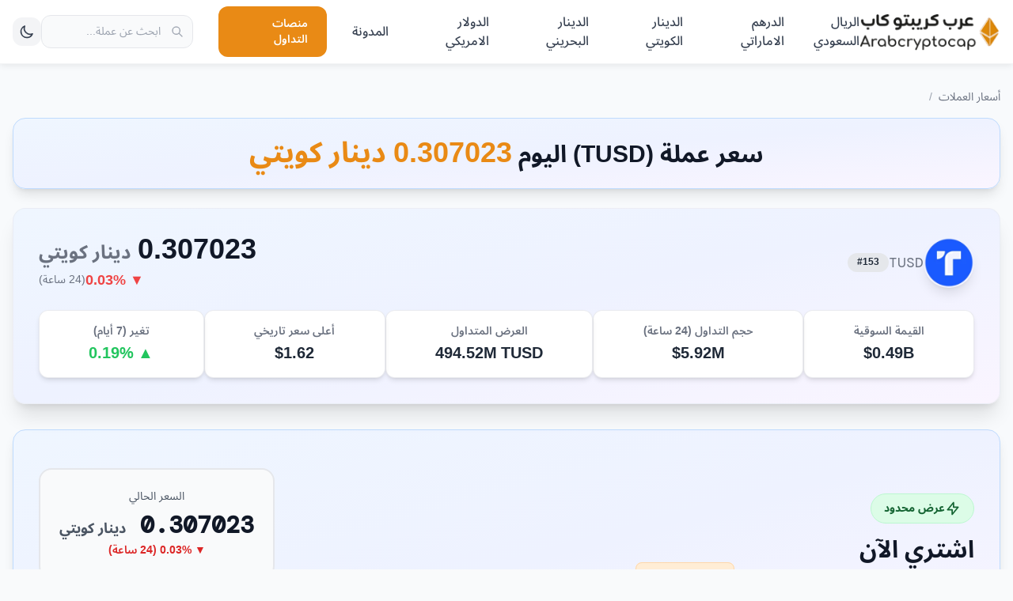

--- FILE ---
content_type: text/html; charset=UTF-8
request_url: https://www.arabcryptocap.io/coins/tusd-kwd/
body_size: 24894
content:
<!DOCTYPE html>
<html lang="ar" id="main_html" class="dir-rtl">
<head>
    <meta charset="UTF-8">
    <meta name="viewport" content="width=device-width, initial-scale=1">
    <link rel="profile" href="https://gmpg.org/xfn/11">
    <meta name="msvalidate.01" content="98C62E93ADA0646E99EDE2EEA25F85B6" />
    <link rel="preload" as="image" href="https://www.arabcryptocap.io/wp-content/themes/arab_crypto_theme/images/logo.png">
    
    
    <style type="text/css">@font-face {font-family:Noto Sans Arabic;font-style:normal;font-weight:400;src:url(/cf-fonts/v/noto-sans-arabic/5.0.11/arabic/wght/normal.woff2);unicode-range:U+0600-06FF,U+0750-077F,U+0870-088E,U+0890-0891,U+0898-08E1,U+08E3-08FF,U+200C-200E,U+2010-2011,U+204F,U+2E41,U+FB50-FDFF,U+FE70-FE74,U+FE76-FEFC,U+0000-00FF,U+0131,U+0152-0153,U+02BB-02BC,U+02C6,U+02DA,U+02DC,U+0304,U+0308,U+0329,U+2000-206F,U+2074,U+20AC,U+2122,U+2191,U+2193,U+2212,U+2215,U+FEFF,U+FFFD;font-display:swap;}@font-face {font-family:Noto Sans Arabic;font-style:normal;font-weight:500;src:url(/cf-fonts/v/noto-sans-arabic/5.0.11/arabic/wght/normal.woff2);unicode-range:U+0600-06FF,U+0750-077F,U+0870-088E,U+0890-0891,U+0898-08E1,U+08E3-08FF,U+200C-200E,U+2010-2011,U+204F,U+2E41,U+FB50-FDFF,U+FE70-FE74,U+FE76-FEFC,U+0000-00FF,U+0131,U+0152-0153,U+02BB-02BC,U+02C6,U+02DA,U+02DC,U+0304,U+0308,U+0329,U+2000-206F,U+2074,U+20AC,U+2122,U+2191,U+2193,U+2212,U+2215,U+FEFF,U+FFFD;font-display:swap;}@font-face {font-family:Noto Sans Arabic;font-style:normal;font-weight:600;src:url(/cf-fonts/v/noto-sans-arabic/5.0.11/arabic/wght/normal.woff2);unicode-range:U+0600-06FF,U+0750-077F,U+0870-088E,U+0890-0891,U+0898-08E1,U+08E3-08FF,U+200C-200E,U+2010-2011,U+204F,U+2E41,U+FB50-FDFF,U+FE70-FE74,U+FE76-FEFC,U+0000-00FF,U+0131,U+0152-0153,U+02BB-02BC,U+02C6,U+02DA,U+02DC,U+0304,U+0308,U+0329,U+2000-206F,U+2074,U+20AC,U+2122,U+2191,U+2193,U+2212,U+2215,U+FEFF,U+FFFD;font-display:swap;}@font-face {font-family:Noto Sans Arabic;font-style:normal;font-weight:700;src:url(/cf-fonts/v/noto-sans-arabic/5.0.11/arabic/wght/normal.woff2);unicode-range:U+0600-06FF,U+0750-077F,U+0870-088E,U+0890-0891,U+0898-08E1,U+08E3-08FF,U+200C-200E,U+2010-2011,U+204F,U+2E41,U+FB50-FDFF,U+FE70-FE74,U+FE76-FEFC,U+0000-00FF,U+0131,U+0152-0153,U+02BB-02BC,U+02C6,U+02DA,U+02DC,U+0304,U+0308,U+0329,U+2000-206F,U+2074,U+20AC,U+2122,U+2191,U+2193,U+2212,U+2215,U+FEFF,U+FFFD;font-display:swap;}@font-face {font-family:Inter;font-style:normal;font-weight:400;src:url(/cf-fonts/v/inter/5.0.16/vietnamese/wght/normal.woff2);unicode-range:U+0102-0103,U+0110-0111,U+0128-0129,U+0168-0169,U+01A0-01A1,U+01AF-01B0,U+0300-0301,U+0303-0304,U+0308-0309,U+0323,U+0329,U+1EA0-1EF9,U+20AB;font-display:swap;}@font-face {font-family:Inter;font-style:normal;font-weight:400;src:url(/cf-fonts/v/inter/5.0.16/greek/wght/normal.woff2);unicode-range:U+0370-03FF;font-display:swap;}@font-face {font-family:Inter;font-style:normal;font-weight:400;src:url(/cf-fonts/v/inter/5.0.16/latin/wght/normal.woff2);unicode-range:U+0000-00FF,U+0131,U+0152-0153,U+02BB-02BC,U+02C6,U+02DA,U+02DC,U+0304,U+0308,U+0329,U+2000-206F,U+2074,U+20AC,U+2122,U+2191,U+2193,U+2212,U+2215,U+FEFF,U+FFFD;font-display:swap;}@font-face {font-family:Inter;font-style:normal;font-weight:400;src:url(/cf-fonts/v/inter/5.0.16/cyrillic/wght/normal.woff2);unicode-range:U+0301,U+0400-045F,U+0490-0491,U+04B0-04B1,U+2116;font-display:swap;}@font-face {font-family:Inter;font-style:normal;font-weight:400;src:url(/cf-fonts/v/inter/5.0.16/latin-ext/wght/normal.woff2);unicode-range:U+0100-02AF,U+0304,U+0308,U+0329,U+1E00-1E9F,U+1EF2-1EFF,U+2020,U+20A0-20AB,U+20AD-20CF,U+2113,U+2C60-2C7F,U+A720-A7FF;font-display:swap;}@font-face {font-family:Inter;font-style:normal;font-weight:400;src:url(/cf-fonts/v/inter/5.0.16/greek-ext/wght/normal.woff2);unicode-range:U+1F00-1FFF;font-display:swap;}@font-face {font-family:Inter;font-style:normal;font-weight:400;src:url(/cf-fonts/v/inter/5.0.16/cyrillic-ext/wght/normal.woff2);unicode-range:U+0460-052F,U+1C80-1C88,U+20B4,U+2DE0-2DFF,U+A640-A69F,U+FE2E-FE2F;font-display:swap;}@font-face {font-family:Inter;font-style:normal;font-weight:500;src:url(/cf-fonts/v/inter/5.0.16/latin-ext/wght/normal.woff2);unicode-range:U+0100-02AF,U+0304,U+0308,U+0329,U+1E00-1E9F,U+1EF2-1EFF,U+2020,U+20A0-20AB,U+20AD-20CF,U+2113,U+2C60-2C7F,U+A720-A7FF;font-display:swap;}@font-face {font-family:Inter;font-style:normal;font-weight:500;src:url(/cf-fonts/v/inter/5.0.16/cyrillic/wght/normal.woff2);unicode-range:U+0301,U+0400-045F,U+0490-0491,U+04B0-04B1,U+2116;font-display:swap;}@font-face {font-family:Inter;font-style:normal;font-weight:500;src:url(/cf-fonts/v/inter/5.0.16/cyrillic-ext/wght/normal.woff2);unicode-range:U+0460-052F,U+1C80-1C88,U+20B4,U+2DE0-2DFF,U+A640-A69F,U+FE2E-FE2F;font-display:swap;}@font-face {font-family:Inter;font-style:normal;font-weight:500;src:url(/cf-fonts/v/inter/5.0.16/greek-ext/wght/normal.woff2);unicode-range:U+1F00-1FFF;font-display:swap;}@font-face {font-family:Inter;font-style:normal;font-weight:500;src:url(/cf-fonts/v/inter/5.0.16/latin/wght/normal.woff2);unicode-range:U+0000-00FF,U+0131,U+0152-0153,U+02BB-02BC,U+02C6,U+02DA,U+02DC,U+0304,U+0308,U+0329,U+2000-206F,U+2074,U+20AC,U+2122,U+2191,U+2193,U+2212,U+2215,U+FEFF,U+FFFD;font-display:swap;}@font-face {font-family:Inter;font-style:normal;font-weight:500;src:url(/cf-fonts/v/inter/5.0.16/vietnamese/wght/normal.woff2);unicode-range:U+0102-0103,U+0110-0111,U+0128-0129,U+0168-0169,U+01A0-01A1,U+01AF-01B0,U+0300-0301,U+0303-0304,U+0308-0309,U+0323,U+0329,U+1EA0-1EF9,U+20AB;font-display:swap;}@font-face {font-family:Inter;font-style:normal;font-weight:500;src:url(/cf-fonts/v/inter/5.0.16/greek/wght/normal.woff2);unicode-range:U+0370-03FF;font-display:swap;}@font-face {font-family:Inter;font-style:normal;font-weight:600;src:url(/cf-fonts/v/inter/5.0.16/cyrillic-ext/wght/normal.woff2);unicode-range:U+0460-052F,U+1C80-1C88,U+20B4,U+2DE0-2DFF,U+A640-A69F,U+FE2E-FE2F;font-display:swap;}@font-face {font-family:Inter;font-style:normal;font-weight:600;src:url(/cf-fonts/v/inter/5.0.16/greek/wght/normal.woff2);unicode-range:U+0370-03FF;font-display:swap;}@font-face {font-family:Inter;font-style:normal;font-weight:600;src:url(/cf-fonts/v/inter/5.0.16/latin-ext/wght/normal.woff2);unicode-range:U+0100-02AF,U+0304,U+0308,U+0329,U+1E00-1E9F,U+1EF2-1EFF,U+2020,U+20A0-20AB,U+20AD-20CF,U+2113,U+2C60-2C7F,U+A720-A7FF;font-display:swap;}@font-face {font-family:Inter;font-style:normal;font-weight:600;src:url(/cf-fonts/v/inter/5.0.16/latin/wght/normal.woff2);unicode-range:U+0000-00FF,U+0131,U+0152-0153,U+02BB-02BC,U+02C6,U+02DA,U+02DC,U+0304,U+0308,U+0329,U+2000-206F,U+2074,U+20AC,U+2122,U+2191,U+2193,U+2212,U+2215,U+FEFF,U+FFFD;font-display:swap;}@font-face {font-family:Inter;font-style:normal;font-weight:600;src:url(/cf-fonts/v/inter/5.0.16/cyrillic/wght/normal.woff2);unicode-range:U+0301,U+0400-045F,U+0490-0491,U+04B0-04B1,U+2116;font-display:swap;}@font-face {font-family:Inter;font-style:normal;font-weight:600;src:url(/cf-fonts/v/inter/5.0.16/greek-ext/wght/normal.woff2);unicode-range:U+1F00-1FFF;font-display:swap;}@font-face {font-family:Inter;font-style:normal;font-weight:600;src:url(/cf-fonts/v/inter/5.0.16/vietnamese/wght/normal.woff2);unicode-range:U+0102-0103,U+0110-0111,U+0128-0129,U+0168-0169,U+01A0-01A1,U+01AF-01B0,U+0300-0301,U+0303-0304,U+0308-0309,U+0323,U+0329,U+1EA0-1EF9,U+20AB;font-display:swap;}@font-face {font-family:Inter;font-style:normal;font-weight:700;src:url(/cf-fonts/v/inter/5.0.16/vietnamese/wght/normal.woff2);unicode-range:U+0102-0103,U+0110-0111,U+0128-0129,U+0168-0169,U+01A0-01A1,U+01AF-01B0,U+0300-0301,U+0303-0304,U+0308-0309,U+0323,U+0329,U+1EA0-1EF9,U+20AB;font-display:swap;}@font-face {font-family:Inter;font-style:normal;font-weight:700;src:url(/cf-fonts/v/inter/5.0.16/cyrillic-ext/wght/normal.woff2);unicode-range:U+0460-052F,U+1C80-1C88,U+20B4,U+2DE0-2DFF,U+A640-A69F,U+FE2E-FE2F;font-display:swap;}@font-face {font-family:Inter;font-style:normal;font-weight:700;src:url(/cf-fonts/v/inter/5.0.16/cyrillic/wght/normal.woff2);unicode-range:U+0301,U+0400-045F,U+0490-0491,U+04B0-04B1,U+2116;font-display:swap;}@font-face {font-family:Inter;font-style:normal;font-weight:700;src:url(/cf-fonts/v/inter/5.0.16/latin/wght/normal.woff2);unicode-range:U+0000-00FF,U+0131,U+0152-0153,U+02BB-02BC,U+02C6,U+02DA,U+02DC,U+0304,U+0308,U+0329,U+2000-206F,U+2074,U+20AC,U+2122,U+2191,U+2193,U+2212,U+2215,U+FEFF,U+FFFD;font-display:swap;}@font-face {font-family:Inter;font-style:normal;font-weight:700;src:url(/cf-fonts/v/inter/5.0.16/greek/wght/normal.woff2);unicode-range:U+0370-03FF;font-display:swap;}@font-face {font-family:Inter;font-style:normal;font-weight:700;src:url(/cf-fonts/v/inter/5.0.16/latin-ext/wght/normal.woff2);unicode-range:U+0100-02AF,U+0304,U+0308,U+0329,U+1E00-1E9F,U+1EF2-1EFF,U+2020,U+20A0-20AB,U+20AD-20CF,U+2113,U+2C60-2C7F,U+A720-A7FF;font-display:swap;}@font-face {font-family:Inter;font-style:normal;font-weight:700;src:url(/cf-fonts/v/inter/5.0.16/greek-ext/wght/normal.woff2);unicode-range:U+1F00-1FFF;font-display:swap;}@font-face {font-family:DM Mono;font-style:normal;font-weight:400;src:url(/cf-fonts/s/dm-mono/5.0.18/latin/400/normal.woff2);unicode-range:U+0000-00FF,U+0131,U+0152-0153,U+02BB-02BC,U+02C6,U+02DA,U+02DC,U+0304,U+0308,U+0329,U+2000-206F,U+2074,U+20AC,U+2122,U+2191,U+2193,U+2212,U+2215,U+FEFF,U+FFFD;font-display:swap;}@font-face {font-family:DM Mono;font-style:normal;font-weight:400;src:url(/cf-fonts/s/dm-mono/5.0.18/latin-ext/400/normal.woff2);unicode-range:U+0100-02AF,U+0304,U+0308,U+0329,U+1E00-1E9F,U+1EF2-1EFF,U+2020,U+20A0-20AB,U+20AD-20CF,U+2113,U+2C60-2C7F,U+A720-A7FF;font-display:swap;}@font-face {font-family:DM Mono;font-style:normal;font-weight:500;src:url(/cf-fonts/s/dm-mono/5.0.18/latin/500/normal.woff2);unicode-range:U+0000-00FF,U+0131,U+0152-0153,U+02BB-02BC,U+02C6,U+02DA,U+02DC,U+0304,U+0308,U+0329,U+2000-206F,U+2074,U+20AC,U+2122,U+2191,U+2193,U+2212,U+2215,U+FEFF,U+FFFD;font-display:swap;}@font-face {font-family:DM Mono;font-style:normal;font-weight:500;src:url(/cf-fonts/s/dm-mono/5.0.18/latin-ext/500/normal.woff2);unicode-range:U+0100-02AF,U+0304,U+0308,U+0329,U+1E00-1E9F,U+1EF2-1EFF,U+2020,U+20A0-20AB,U+20AD-20CF,U+2113,U+2C60-2C7F,U+A720-A7FF;font-display:swap;}</style>
    
                <link rel="preload" as="image" href="https://www.arabcryptocap.io/wp-content/uploads/webp_images/TUSD_coin_logo.webp">
        <link rel="preload" as="image" href="https://www.arabcryptocap.io/wp-content/themes/arab_crypto_theme/images/popup-header.webp">
            
    <meta name='robots' content='noindex, follow' />
	<style>img:is([sizes="auto" i], [sizes^="auto," i]) { contain-intrinsic-size: 3000px 1500px }</style>
	
	<!-- This site is optimized with the Yoast SEO plugin v25.6 - https://yoast.com/wordpress/plugins/seo/ -->
	<title>سعر عملة (TUSD) مقابل الدينار الكويتي (KWD) اليوم : عرب كريبتو كاب</title>
	<meta name="description" content="تعرف على سعر عملة (TUSD) اليوم مقابل الدينار الكويتي (KWD) على موقع عرب كريبتو كاب، تحديث مباشر!" />
	<meta property="og:locale" content="en_US" />
	<meta property="og:type" content="article" />
	<meta property="og:title" content="سعر عملة (TUSD) مقابل الدينار الكويتي (KWD) اليوم : عرب كريبتو كاب" />
	<meta property="og:description" content="تعرف على سعر عملة (TUSD) اليوم مقابل الدينار الكويتي (KWD) على موقع عرب كريبتو كاب، تحديث مباشر!" />
	<meta property="og:url" content="https://www.arabcryptocap.io/coins/tusd-kwd/" />
	<meta property="og:site_name" content="عرب كريبتو كاب" />
	<meta name="twitter:card" content="summary_large_image" />
	<script type="application/ld+json" class="yoast-schema-graph">{"@context":"https://schema.org","@graph":[{"@type":"WebPage","@id":"https://www.arabcryptocap.io/coins/tusd-kwd/","url":"https://www.arabcryptocap.io/coins/tusd-kwd/","name":"سعر عملة (TUSD) مقابل الدينار الكويتي (KWD) اليوم : عرب كريبتو كاب","isPartOf":{"@id":"https://www.arabcryptocap.io/#website"},"datePublished":"2022-06-24T11:05:42+00:00","description":"تعرف على سعر عملة (TUSD) اليوم مقابل الدينار الكويتي (KWD) على موقع عرب كريبتو كاب، تحديث مباشر!","breadcrumb":{"@id":"https://www.arabcryptocap.io/coins/tusd-kwd/#breadcrumb"},"inLanguage":"en-US","potentialAction":[{"@type":"ReadAction","target":["https://www.arabcryptocap.io/coins/tusd-kwd/"]}]},{"@type":"BreadcrumbList","@id":"https://www.arabcryptocap.io/coins/tusd-kwd/#breadcrumb","itemListElement":[{"@type":"ListItem","position":1,"name":"Home","item":"https://www.arabcryptocap.io/"},{"@type":"ListItem","position":2,"name":"Coins","item":"https://www.arabcryptocap.io/coins/"},{"@type":"ListItem","position":3,"name":"TUSD KWD"}]},{"@type":"WebSite","@id":"https://www.arabcryptocap.io/#website","url":"https://www.arabcryptocap.io/","name":"عرب كريبتو كاب","description":"اسعار العملات الرقمية اليوم لحظة بلحظة مقابل الريال السعودي","publisher":{"@id":"https://www.arabcryptocap.io/#organization"},"potentialAction":[{"@type":"SearchAction","target":{"@type":"EntryPoint","urlTemplate":"https://www.arabcryptocap.io/?s={search_term_string}"},"query-input":{"@type":"PropertyValueSpecification","valueRequired":true,"valueName":"search_term_string"}}],"inLanguage":"en-US"},{"@type":"Organization","@id":"https://www.arabcryptocap.io/#organization","name":"عرب كريبتو كاب","url":"https://www.arabcryptocap.io/","logo":{"@type":"ImageObject","inLanguage":"en-US","@id":"https://www.arabcryptocap.io/#/schema/logo/image/","url":"https://www.arabcryptocap.io/wp-content/uploads/2021/05/logo.png","contentUrl":"https://www.arabcryptocap.io/wp-content/uploads/2021/05/logo.png","width":211,"height":34,"caption":"عرب كريبتو كاب"},"image":{"@id":"https://www.arabcryptocap.io/#/schema/logo/image/"}}]}</script>
	<!-- / Yoast SEO plugin. -->


<link rel='dns-prefetch' href='//cdn.jsdelivr.net' />
<style id='classic-theme-styles-inline-css' type='text/css'>
/*! This file is auto-generated */
.wp-block-button__link{color:#fff;background-color:#32373c;border-radius:9999px;box-shadow:none;text-decoration:none;padding:calc(.667em + 2px) calc(1.333em + 2px);font-size:1.125em}.wp-block-file__button{background:#32373c;color:#fff;text-decoration:none}
</style>
<style id='global-styles-inline-css' type='text/css'>
:root{--wp--preset--aspect-ratio--square: 1;--wp--preset--aspect-ratio--4-3: 4/3;--wp--preset--aspect-ratio--3-4: 3/4;--wp--preset--aspect-ratio--3-2: 3/2;--wp--preset--aspect-ratio--2-3: 2/3;--wp--preset--aspect-ratio--16-9: 16/9;--wp--preset--aspect-ratio--9-16: 9/16;--wp--preset--color--black: #000000;--wp--preset--color--cyan-bluish-gray: #abb8c3;--wp--preset--color--white: #ffffff;--wp--preset--color--pale-pink: #f78da7;--wp--preset--color--vivid-red: #cf2e2e;--wp--preset--color--luminous-vivid-orange: #ff6900;--wp--preset--color--luminous-vivid-amber: #fcb900;--wp--preset--color--light-green-cyan: #7bdcb5;--wp--preset--color--vivid-green-cyan: #00d084;--wp--preset--color--pale-cyan-blue: #8ed1fc;--wp--preset--color--vivid-cyan-blue: #0693e3;--wp--preset--color--vivid-purple: #9b51e0;--wp--preset--gradient--vivid-cyan-blue-to-vivid-purple: linear-gradient(135deg,rgba(6,147,227,1) 0%,rgb(155,81,224) 100%);--wp--preset--gradient--light-green-cyan-to-vivid-green-cyan: linear-gradient(135deg,rgb(122,220,180) 0%,rgb(0,208,130) 100%);--wp--preset--gradient--luminous-vivid-amber-to-luminous-vivid-orange: linear-gradient(135deg,rgba(252,185,0,1) 0%,rgba(255,105,0,1) 100%);--wp--preset--gradient--luminous-vivid-orange-to-vivid-red: linear-gradient(135deg,rgba(255,105,0,1) 0%,rgb(207,46,46) 100%);--wp--preset--gradient--very-light-gray-to-cyan-bluish-gray: linear-gradient(135deg,rgb(238,238,238) 0%,rgb(169,184,195) 100%);--wp--preset--gradient--cool-to-warm-spectrum: linear-gradient(135deg,rgb(74,234,220) 0%,rgb(151,120,209) 20%,rgb(207,42,186) 40%,rgb(238,44,130) 60%,rgb(251,105,98) 80%,rgb(254,248,76) 100%);--wp--preset--gradient--blush-light-purple: linear-gradient(135deg,rgb(255,206,236) 0%,rgb(152,150,240) 100%);--wp--preset--gradient--blush-bordeaux: linear-gradient(135deg,rgb(254,205,165) 0%,rgb(254,45,45) 50%,rgb(107,0,62) 100%);--wp--preset--gradient--luminous-dusk: linear-gradient(135deg,rgb(255,203,112) 0%,rgb(199,81,192) 50%,rgb(65,88,208) 100%);--wp--preset--gradient--pale-ocean: linear-gradient(135deg,rgb(255,245,203) 0%,rgb(182,227,212) 50%,rgb(51,167,181) 100%);--wp--preset--gradient--electric-grass: linear-gradient(135deg,rgb(202,248,128) 0%,rgb(113,206,126) 100%);--wp--preset--gradient--midnight: linear-gradient(135deg,rgb(2,3,129) 0%,rgb(40,116,252) 100%);--wp--preset--font-size--small: 13px;--wp--preset--font-size--medium: 20px;--wp--preset--font-size--large: 36px;--wp--preset--font-size--x-large: 42px;--wp--preset--spacing--20: 0.44rem;--wp--preset--spacing--30: 0.67rem;--wp--preset--spacing--40: 1rem;--wp--preset--spacing--50: 1.5rem;--wp--preset--spacing--60: 2.25rem;--wp--preset--spacing--70: 3.38rem;--wp--preset--spacing--80: 5.06rem;--wp--preset--shadow--natural: 6px 6px 9px rgba(0, 0, 0, 0.2);--wp--preset--shadow--deep: 12px 12px 50px rgba(0, 0, 0, 0.4);--wp--preset--shadow--sharp: 6px 6px 0px rgba(0, 0, 0, 0.2);--wp--preset--shadow--outlined: 6px 6px 0px -3px rgba(255, 255, 255, 1), 6px 6px rgba(0, 0, 0, 1);--wp--preset--shadow--crisp: 6px 6px 0px rgba(0, 0, 0, 1);}:where(.is-layout-flex){gap: 0.5em;}:where(.is-layout-grid){gap: 0.5em;}body .is-layout-flex{display: flex;}.is-layout-flex{flex-wrap: wrap;align-items: center;}.is-layout-flex > :is(*, div){margin: 0;}body .is-layout-grid{display: grid;}.is-layout-grid > :is(*, div){margin: 0;}:where(.wp-block-columns.is-layout-flex){gap: 2em;}:where(.wp-block-columns.is-layout-grid){gap: 2em;}:where(.wp-block-post-template.is-layout-flex){gap: 1.25em;}:where(.wp-block-post-template.is-layout-grid){gap: 1.25em;}.has-black-color{color: var(--wp--preset--color--black) !important;}.has-cyan-bluish-gray-color{color: var(--wp--preset--color--cyan-bluish-gray) !important;}.has-white-color{color: var(--wp--preset--color--white) !important;}.has-pale-pink-color{color: var(--wp--preset--color--pale-pink) !important;}.has-vivid-red-color{color: var(--wp--preset--color--vivid-red) !important;}.has-luminous-vivid-orange-color{color: var(--wp--preset--color--luminous-vivid-orange) !important;}.has-luminous-vivid-amber-color{color: var(--wp--preset--color--luminous-vivid-amber) !important;}.has-light-green-cyan-color{color: var(--wp--preset--color--light-green-cyan) !important;}.has-vivid-green-cyan-color{color: var(--wp--preset--color--vivid-green-cyan) !important;}.has-pale-cyan-blue-color{color: var(--wp--preset--color--pale-cyan-blue) !important;}.has-vivid-cyan-blue-color{color: var(--wp--preset--color--vivid-cyan-blue) !important;}.has-vivid-purple-color{color: var(--wp--preset--color--vivid-purple) !important;}.has-black-background-color{background-color: var(--wp--preset--color--black) !important;}.has-cyan-bluish-gray-background-color{background-color: var(--wp--preset--color--cyan-bluish-gray) !important;}.has-white-background-color{background-color: var(--wp--preset--color--white) !important;}.has-pale-pink-background-color{background-color: var(--wp--preset--color--pale-pink) !important;}.has-vivid-red-background-color{background-color: var(--wp--preset--color--vivid-red) !important;}.has-luminous-vivid-orange-background-color{background-color: var(--wp--preset--color--luminous-vivid-orange) !important;}.has-luminous-vivid-amber-background-color{background-color: var(--wp--preset--color--luminous-vivid-amber) !important;}.has-light-green-cyan-background-color{background-color: var(--wp--preset--color--light-green-cyan) !important;}.has-vivid-green-cyan-background-color{background-color: var(--wp--preset--color--vivid-green-cyan) !important;}.has-pale-cyan-blue-background-color{background-color: var(--wp--preset--color--pale-cyan-blue) !important;}.has-vivid-cyan-blue-background-color{background-color: var(--wp--preset--color--vivid-cyan-blue) !important;}.has-vivid-purple-background-color{background-color: var(--wp--preset--color--vivid-purple) !important;}.has-black-border-color{border-color: var(--wp--preset--color--black) !important;}.has-cyan-bluish-gray-border-color{border-color: var(--wp--preset--color--cyan-bluish-gray) !important;}.has-white-border-color{border-color: var(--wp--preset--color--white) !important;}.has-pale-pink-border-color{border-color: var(--wp--preset--color--pale-pink) !important;}.has-vivid-red-border-color{border-color: var(--wp--preset--color--vivid-red) !important;}.has-luminous-vivid-orange-border-color{border-color: var(--wp--preset--color--luminous-vivid-orange) !important;}.has-luminous-vivid-amber-border-color{border-color: var(--wp--preset--color--luminous-vivid-amber) !important;}.has-light-green-cyan-border-color{border-color: var(--wp--preset--color--light-green-cyan) !important;}.has-vivid-green-cyan-border-color{border-color: var(--wp--preset--color--vivid-green-cyan) !important;}.has-pale-cyan-blue-border-color{border-color: var(--wp--preset--color--pale-cyan-blue) !important;}.has-vivid-cyan-blue-border-color{border-color: var(--wp--preset--color--vivid-cyan-blue) !important;}.has-vivid-purple-border-color{border-color: var(--wp--preset--color--vivid-purple) !important;}.has-vivid-cyan-blue-to-vivid-purple-gradient-background{background: var(--wp--preset--gradient--vivid-cyan-blue-to-vivid-purple) !important;}.has-light-green-cyan-to-vivid-green-cyan-gradient-background{background: var(--wp--preset--gradient--light-green-cyan-to-vivid-green-cyan) !important;}.has-luminous-vivid-amber-to-luminous-vivid-orange-gradient-background{background: var(--wp--preset--gradient--luminous-vivid-amber-to-luminous-vivid-orange) !important;}.has-luminous-vivid-orange-to-vivid-red-gradient-background{background: var(--wp--preset--gradient--luminous-vivid-orange-to-vivid-red) !important;}.has-very-light-gray-to-cyan-bluish-gray-gradient-background{background: var(--wp--preset--gradient--very-light-gray-to-cyan-bluish-gray) !important;}.has-cool-to-warm-spectrum-gradient-background{background: var(--wp--preset--gradient--cool-to-warm-spectrum) !important;}.has-blush-light-purple-gradient-background{background: var(--wp--preset--gradient--blush-light-purple) !important;}.has-blush-bordeaux-gradient-background{background: var(--wp--preset--gradient--blush-bordeaux) !important;}.has-luminous-dusk-gradient-background{background: var(--wp--preset--gradient--luminous-dusk) !important;}.has-pale-ocean-gradient-background{background: var(--wp--preset--gradient--pale-ocean) !important;}.has-electric-grass-gradient-background{background: var(--wp--preset--gradient--electric-grass) !important;}.has-midnight-gradient-background{background: var(--wp--preset--gradient--midnight) !important;}.has-small-font-size{font-size: var(--wp--preset--font-size--small) !important;}.has-medium-font-size{font-size: var(--wp--preset--font-size--medium) !important;}.has-large-font-size{font-size: var(--wp--preset--font-size--large) !important;}.has-x-large-font-size{font-size: var(--wp--preset--font-size--x-large) !important;}
:where(.wp-block-post-template.is-layout-flex){gap: 1.25em;}:where(.wp-block-post-template.is-layout-grid){gap: 1.25em;}
:where(.wp-block-columns.is-layout-flex){gap: 2em;}:where(.wp-block-columns.is-layout-grid){gap: 2em;}
:root :where(.wp-block-pullquote){font-size: 1.5em;line-height: 1.6;}
</style>
<link rel='stylesheet' id='crypto-css' href='https://www.arabcryptocap.io/wp-content/themes/arab_crypto_theme/style.css?ver=6.8.2' type='text/css' media='all' />
<link rel='stylesheet' id='tailwind-css' href='https://www.arabcryptocap.io/wp-content/themes/arab_crypto_theme/style-tailwind.css?ver=1.0.0' type='text/css' media='all' />
<script type="1ccd41097509d0cef37ccf06-text/javascript" src="https://www.arabcryptocap.io/wp-includes/js/jquery/jquery.min.js?ver=3.7.1" id="jquery-core-js"></script>
<script type="1ccd41097509d0cef37ccf06-text/javascript" src="https://www.arabcryptocap.io/wp-includes/js/jquery/jquery-migrate.min.js?ver=3.4.1" id="jquery-migrate-js"></script>
<script type="1ccd41097509d0cef37ccf06-text/javascript" id="jquery-js-after">
/* <![CDATA[ */
    jQuery(document).ready(function($) {
        // Initialize all search components
        initSearchComponent('#crypto-search-input', '#crypto-search-results', '#crypto-search-btn');
        initSearchComponent('#header-crypto-search-input', '#header-crypto-search-results');
        initSearchComponent('#mobile-crypto-search-input', '#mobile-crypto-search-results');
        
        function initSearchComponent(inputSelector, resultsSelector, buttonSelector = null) {
            const searchInput = $(inputSelector);
            const searchResults = $(resultsSelector);
            const searchButton = buttonSelector ? $(buttonSelector) : null;
            
            if (!searchInput.length || !searchResults.length) return;
            
            let searchTimeout;
            
            // Show loading state
            function showLoading() {
                searchResults.html('<div class="p-3 text-center"><div class="animate-spin rounded-full h-5 w-5 border-b-2 border-primary mx-auto"></div><p class="text-xs text-gray-500 mt-2">جاري البحث...</p></div>').removeClass('hidden');
            }
            
            // Hide results
            function hideResults() {
                searchResults.addClass('hidden');
            }
            
            // Show results with optimized design for header
            function showResults(data) {
                let html = '';
                const isHeaderSearch = inputSelector.includes('header');
                const isMobileSearch = inputSelector.includes('mobile');
                
                data.forEach(function(coin) {
                    if (isHeaderSearch) {
                        // Compact design for header
                        html += '<a href="' + coin.url + '" class="flex items-center gap-2 p-2 hover:bg-gray-50 dark:hover:bg-gray-700 transition-colors rounded-lg group border-b border-gray-100 last:border-0">';
                        html += '<img src="' + coin.logo + '" alt="' + coin.name + '" class="w-8 h-8 rounded-full" onerror="this.style.display=\'none\'">';
                        html += '<div class="flex-1 min-w-0">';
                        html += '<div class="flex items-center gap-2 mb-1">';
                        html += '<h4 class="font-medium text-gray-900 dark:text-white text-sm truncate">' + coin.name + '</h4>';
                        html += '<span class="text-xs text-gray-500 bg-gray-100 dark:bg-gray-600 px-1.5 py-0.5 rounded">' + coin.symbol + '</span>';
                        html += '</div>';
                        html += '<div class="flex items-center gap-3 text-xs">';
                        html += '<span class="font-medium text-gray-700 dark:text-gray-300">$' + coin.price_usd + '</span>';
                        html += '<span class="text-gray-500">' + coin.price_sar + ' ر.س</span>';
                        html += '</div>';
                        html += '</div>';
                        html += '</a>';
                    } else {
                        // Full design for homepage and mobile
                        html += '<a href="' + coin.url + '" class="flex items-center gap-3 p-3 hover:bg-gray-50 dark:hover:bg-gray-700 transition-colors rounded-lg group">';
                        html += '<img src="' + coin.logo + '" alt="' + coin.name + '" class="w-10 h-10 rounded-full" onerror="this.style.display=\'none\'">';
                        html += '<div class="flex-1 min-w-0">';
                        html += '<div class="flex items-center gap-2">';
                        html += '<h4 class="font-semibold text-gray-900 dark:text-white truncate">' + coin.name + '</h4>';
                        html += '<span class="text-sm text-gray-500 bg-gray-100 dark:bg-gray-600 px-2 py-1 rounded">' + coin.symbol + '</span>';
                        html += '</div>';
                        html += '<div class="flex items-center gap-4 mt-1">';
                        html += '<span class="text-sm font-medium text-gray-700 dark:text-gray-300">$' + coin.price_usd + '</span>';
                        html += '<span class="text-sm text-gray-500">' + coin.price_sar + ' ر.س</span>';
                        html += '</div>';
                        html += '</div>';
                        html += '<svg class="w-4 h-4 text-gray-400 group-hover:text-primary transition-colors" fill="none" stroke="currentColor" viewBox="0 0 24 24">';
                        html += '<path stroke-linecap="round" stroke-linejoin="round" stroke-width="2" d="M9 5l7 7-7 7"></path>';
                        html += '</svg>';
                        html += '</a>';
                    }
                });
                searchResults.html(html).removeClass('hidden');
            }
            
            // Show error message
            function showError(message) {
                searchResults.html('<div class="p-3 text-center text-gray-500 text-sm">' + message + '</div>').removeClass('hidden');
            }
            
            // Perform search
            function performSearch(term) {
                if (term.length < 2) {
                    hideResults();
                    return;
                }
                
                showLoading();
                
                $.ajax({
                    url: 'https://www.arabcryptocap.io/wp-admin/admin-ajax.php',
                    type: 'POST',
                    data: {
                        action: 'crypto_search',
                        search_term: term,
                        nonce: '20cb437930'
                    },
                    success: function(response) {
                        if (response.success && response.data.length > 0) {
                            showResults(response.data);
                        } else {
                            showError('لم يتم العثور على نتائج');
                        }
                    },
                    error: function() {
                        showError('حدث خطأ في البحث');
                    }
                });
            }
            
            // Search input event
            searchInput.on('input', function() {
                const term = $(this).val().trim();
                
                clearTimeout(searchTimeout);
                searchTimeout = setTimeout(function() {
                    performSearch(term);
                }, 300); // Debounce search requests
            });
            
            // Search button click (only for homepage)
            if (searchButton && searchButton.length) {
                searchButton.on('click', function(e) {
                    e.preventDefault();
                    const term = searchInput.val().trim();
                    if (term) {
                        performSearch(term);
                    }
                });
            }
            
            // Hide results when clicking outside
            $(document).on('click', function(e) {
                if (!$(e.target).closest(searchInput.parent()).length) {
                    hideResults();
                }
            });
            
            // Keep results visible when clicking inside
            searchResults.on('click', function(e) {
                e.stopPropagation();
            });
            
            // Handle Enter key
            searchInput.on('keydown', function(e) {
                if (e.key === 'Enter') {
                    e.preventDefault();
                    const term = $(this).val().trim();
                    if (term) {
                        performSearch(term);
                    }
                }
                if (e.key === 'Escape') {
                    hideResults();
                    searchInput.blur();
                }
            });
        }
    });
    
/* ]]> */
</script>
<link rel="https://api.w.org/" href="https://www.arabcryptocap.io/wp-json/" /><link rel="alternate" title="JSON" type="application/json" href="https://www.arabcryptocap.io/wp-json/wp/v2/coins/7031" /><link rel="EditURI" type="application/rsd+xml" title="RSD" href="https://www.arabcryptocap.io/xmlrpc.php?rsd" />
<meta name="generator" content="WordPress 6.8.2" />
<link rel='shortlink' href='https://www.arabcryptocap.io/?p=7031' />
<link rel="alternate" title="oEmbed (JSON)" type="application/json+oembed" href="https://www.arabcryptocap.io/wp-json/oembed/1.0/embed?url=https%3A%2F%2Fwww.arabcryptocap.io%2Fcoins%2Ftusd-kwd%2F" />
<link rel="alternate" title="oEmbed (XML)" type="text/xml+oembed" href="https://www.arabcryptocap.io/wp-json/oembed/1.0/embed?url=https%3A%2F%2Fwww.arabcryptocap.io%2Fcoins%2Ftusd-kwd%2F&#038;format=xml" />
<link rel="icon" href="https://www.arabcryptocap.io/wp-content/uploads/2021/10/cropped-rocket-2-32x32.png" sizes="32x32" />
<link rel="icon" href="https://www.arabcryptocap.io/wp-content/uploads/2021/10/cropped-rocket-2-192x192.png" sizes="192x192" />
<link rel="apple-touch-icon" href="https://www.arabcryptocap.io/wp-content/uploads/2021/10/cropped-rocket-2-180x180.png" />
<meta name="msapplication-TileImage" content="https://www.arabcryptocap.io/wp-content/uploads/2021/10/cropped-rocket-2-270x270.png" />
        
    <!-- Google Analytics -->
    <script async src="https://www.googletagmanager.com/gtag/js?id=UA-196330774-1" type="1ccd41097509d0cef37ccf06-text/javascript"></script>
    <script type="1ccd41097509d0cef37ccf06-text/javascript">
        window.dataLayer = window.dataLayer || [];
        function gtag(){dataLayer.push(arguments);}
        gtag('js', new Date());
        gtag('config', 'UA-196330774-1');
    </script>
    
    <!-- RUM Vision -->
    <script type="1ccd41097509d0cef37ccf06-text/javascript">
        window.rumv = window.rumv || function() { (window.rumv.q = window.rumv.q || []).push(arguments) };
        (function(rum, vi,si,on) {
            var s = JSON.parse( sessionStorage.getItem('rumv') || '{"pageviews":0}' ); s.pageviews++;
            if ( s.urls && s.regex && ( s.page = eval('('+s.regex+')')( s.urls, vi.location.pathname ) ) && !s.page.type ) {
                return sessionStorage.setItem('rumv', JSON.stringify( s ) );
            }
            
            vi.rumv.storage = s;
            var head = si.querySelector('head'), js = si.createElement('script');
            js.src = 'https://d5yoctgpv4cpx.cloudfront.net/'+rum+'/v4-'+vi.location.hostname+'.js';
            head.appendChild(js);
        })( 'RUM-F5F4A8216A', window, document, 'arabcryptocap.io' );
    </script>
    
    <!-- Header Search Styles -->
    <style>
        /* Header search specific styles */
        #header-crypto-search-results {
            scrollbar-width: thin;
            scrollbar-color: #E98A15 #f3f4f6;
        }

        #header-crypto-search-results::-webkit-scrollbar {
            width: 4px;
        }

        #header-crypto-search-results::-webkit-scrollbar-track {
            background: #f1f1f1;
            border-radius: 4px;
        }

        #header-crypto-search-results::-webkit-scrollbar-thumb {
            background: #E98A15;
            border-radius: 4px;
        }

        #header-crypto-search-results::-webkit-scrollbar-thumb:hover {
            background: #c5730e;
        }

        /* Dark mode scrollbar for header search */
        .dark #header-crypto-search-results::-webkit-scrollbar-track {
            background: #374151;
        }

        /* Mobile search results */
        #mobile-crypto-search-results {
            scrollbar-width: thin;
            scrollbar-color: #E98A15 #f3f4f6;
        }

        #mobile-crypto-search-results::-webkit-scrollbar {
            width: 4px;
        }

        #mobile-crypto-search-results::-webkit-scrollbar-track {
            background: #f1f1f1;
            border-radius: 4px;
        }

        #mobile-crypto-search-results::-webkit-scrollbar-thumb {
            background: #E98A15;
            border-radius: 4px;
        }

        /* Header search animation */
        #header-crypto-search-input:focus {
            transform: scale(1.02);
        }

        /* Responsive header search */
        @media (max-width: 1280px) {
            #header-crypto-search-input {
                width: 12rem;
            }
            #header-crypto-search-results {
                width: 18rem;
            }
        }

        @media (max-width: 1024px) {
            #header-crypto-search-input {
                width: 10rem;
            }
            #header-crypto-search-results {
                width: 16rem;
            }
        }
    </style>
</head>
<body class="bg-gray-50 dark:bg-gray-900 text-gray-900 dark:text-gray-100 font-arabic transition-colors duration-300">
    <!-- Modern Header with Glass Effect -->
    <header class="sticky top-0 z-40 bg-white/90 dark:bg-gray-900/90 backdrop-blur-md border-b border-gray-100 dark:border-gray-800 shadow-soft transition-colors duration-300">
        <div class="container mx-auto px-4">
            <div class="flex items-center justify-between h-20">
                <!-- Logo -->
                <div class="flex items-center">
                    <a href="https://www.arabcryptocap.io" class="block">
                        <img src="https://www.arabcryptocap.io/wp-content/themes/arab_crypto_theme/images/logo.png" 
                             alt="عرب كريبتو كاب" 
                             class="h-12 w-auto">
                    </a>
                </div>
                
                <!-- Desktop Navigation -->
                <nav class="hidden lg:flex items-center space-x-8 rtl:space-x-reverse">
                    <a href="https://www.arabcryptocap.io/crypto-prices-sar/" 
                       class="nav-link hover:text-primary transition-colors duration-200">
                        الريال السعودي
                    </a>
                    <a href="https://www.arabcryptocap.io/crypto-prices-aed/" 
                       class="nav-link hover:text-primary transition-colors duration-200">
                        الدرهم الاماراتي
                    </a>
                    <a href="https://www.arabcryptocap.io/crypto-prices-kwd/" 
                       class="nav-link hover:text-primary transition-colors duration-200">
                        الدينار الكويتي
                    </a>
                    <a href="https://www.arabcryptocap.io/crypto-prices-bhd/" 
                       class="nav-link hover:text-primary transition-colors duration-200">
                        الدينار البحريني
                    </a>
                    <a href="https://www.arabcryptocap.io/crypto-prices-usd/" 
                       class="nav-link hover:text-primary transition-colors duration-200">
                        الدولار الامريكي
                    </a>
                    <a href="https://www.arabcryptocap.io/blog/" 
                       class="nav-link hover:text-primary transition-colors duration-200">
                        المدونة
                    </a>
                    <a href="https://www.arabcryptocap.io/best-crypto-trading-platforms/" 
                       class="btn-primary text-sm">
                        منصات التداول
                    </a>
                </nav>
                
                <!-- Desktop Search & Buttons -->
                <div class="hidden lg:flex items-center gap-4">
                    <!-- Desktop Search -->
                    <div class="relative search-container">
                        <div class="relative">
                            <div class="absolute inset-y-0 right-3 flex items-center pointer-events-none">
                                <svg class="w-4 h-4 text-gray-400" fill="none" stroke="currentColor" viewBox="0 0 24 24">
                                    <path stroke-linecap="round" stroke-linejoin="round" stroke-width="2" d="M21 21l-6-6m2-5a7 7 0 11-14 0 7 7 0 0114 0z"/>
                                </svg>
                            </div>
                            <input type="text" 
                                   id="header-crypto-search-input"
                                   placeholder="ابحث عن عملة..."
                                   class="w-64 py-2.5 px-4 pr-10 text-sm bg-gray-50 dark:bg-gray-800 border border-gray-200 dark:border-gray-700 rounded-xl focus:outline-none focus:ring-2 focus:ring-primary focus:border-transparent transition-all duration-200 placeholder-gray-400"
                                   dir="rtl"
                                   autocomplete="off">
                            
                            <!-- Header Search Results Dropdown -->
                            <div id="header-crypto-search-results" class="absolute z-50 w-80 mt-2 bg-white dark:bg-gray-800 border border-gray-200 dark:border-gray-700 rounded-xl shadow-xl max-h-80 overflow-y-auto hidden">
                                <!-- Results will be populated here by JavaScript -->
                            </div>
                        </div>
                    </div>
                    
                    <!-- Dark Mode Toggle (Desktop) -->
                    <button onclick="if (!window.__cfRLUnblockHandlers) return false; toggleDarkMode()" class="p-2 rounded-xl bg-gray-100 dark:bg-gray-800 hover:bg-gray-200 dark:hover:bg-gray-700 transition-colors" data-cf-modified-1ccd41097509d0cef37ccf06-="">
                        <svg class="w-5 h-5 text-gray-700 dark:text-gray-300 dark:hidden" fill="none" stroke="currentColor" viewBox="0 0 24 24">
                            <path stroke-linecap="round" stroke-linejoin="round" stroke-width="2" d="M20.354 15.354A9 9 0 018.646 3.646 9.003 9.003 0 0012 21a9.003 9.003 0 008.354-5.646z"/>
                        </svg>
                        <svg class="w-5 h-5 text-gray-300 hidden dark:block" fill="none" stroke="currentColor" viewBox="0 0 24 24">
                            <path stroke-linecap="round" stroke-linejoin="round" stroke-width="2" d="M12 3v1m0 16v1m9-9h-1M4 12H3m15.364 6.364l-.707-.707M6.343 6.343l-.707-.707m12.728 0l-.707.707M6.343 17.657l-.707.707M16 12a4 4 0 11-8 0 4 4 0 018 0z"/>
                        </svg>
                    </button>
                </div>

                <!-- Mobile Menu Buttons -->
                <div class="flex lg:hidden items-center gap-3">
                    <!-- Search Button (Mobile Header) -->
                    <button onclick="if (!window.__cfRLUnblockHandlers) return false; toggleMobileMenu()" class="p-2 rounded-xl bg-primary/10 dark:bg-primary/20 hover:bg-primary/20 dark:hover:bg-primary/30 transition-colors" data-cf-modified-1ccd41097509d0cef37ccf06-="">
                        <svg class="w-5 h-5 text-primary" fill="none" stroke="currentColor" viewBox="0 0 24 24">
                            <path stroke-linecap="round" stroke-linejoin="round" stroke-width="2" d="M21 21l-6-6m2-5a7 7 0 11-14 0 7 7 0 0114 0z"/>
                        </svg>
                    </button>
                    
                    <!-- Dark Mode Toggle (Mobile) -->
                    <button onclick="if (!window.__cfRLUnblockHandlers) return false; toggleDarkMode()" class="p-2 rounded-xl bg-gray-100 dark:bg-gray-800 hover:bg-gray-200 dark:hover:bg-gray-700 transition-colors" data-cf-modified-1ccd41097509d0cef37ccf06-="">
                        <svg class="w-5 h-5 text-gray-700 dark:text-gray-300 dark:hidden" fill="none" stroke="currentColor" viewBox="0 0 24 24">
                            <path stroke-linecap="round" stroke-linejoin="round" stroke-width="2" d="M20.354 15.354A9 9 0 018.646 3.646 9.003 9.003 0 0012 21a9.003 9.003 0 008.354-5.646z"/>
                        </svg>
                        <svg class="w-5 h-5 text-gray-300 hidden dark:block" fill="none" stroke="currentColor" viewBox="0 0 24 24">
                            <path stroke-linecap="round" stroke-linejoin="round" stroke-width="2" d="M12 3v1m0 16v1m9-9h-1M4 12H3m15.364 6.364l-.707-.707M6.343 6.343l-.707-.707m12.728 0l-.707.707M6.343 17.657l-.707.707M16 12a4 4 0 11-8 0 4 4 0 018 0z"/>
                        </svg>
                    </button>
                    
                    <!-- Trending Coins Button (Mobile Only) -->
                    <button onclick="if (!window.__cfRLUnblockHandlers) return false; showTrendingCoins()" class="p-2 rounded-xl bg-primary-light dark:bg-primary-dark hover:bg-primary/20 dark:hover:bg-primary/30 transition-colors" data-cf-modified-1ccd41097509d0cef37ccf06-="">
                        <svg class="w-6 h-6 text-primary dark:text-primary-light" fill="none" stroke="currentColor" viewBox="0 0 24 24">
                            <path stroke-linecap="round" stroke-linejoin="round" stroke-width="2" d="M13 7h8m0 0v8m0-8l-8 8-4-4-6 6"/>
                        </svg>
                    </button>
                    
                    <!-- Mobile Menu Toggle -->
                    <button onclick="if (!window.__cfRLUnblockHandlers) return false; toggleMobileMenu()" class="p-2 rounded-xl bg-gray-100 dark:bg-gray-800 hover:bg-gray-200 dark:hover:bg-gray-700 transition-colors" data-cf-modified-1ccd41097509d0cef37ccf06-="">
                        <svg class="w-6 h-6 text-gray-700 dark:text-gray-300" fill="none" stroke="currentColor" viewBox="0 0 24 24">
                            <path stroke-linecap="round" stroke-linejoin="round" stroke-width="2" d="M4 6h16M4 12h16M4 18h16"/>
                        </svg>
                    </button>
                </div>
            </div>
        </div>
    </header>
    
    <!-- Mobile Navigation Menu -->
    <div id="mobile-menu" class="fixed inset-0 bg-white z-40 transform translate-x-full transition-transform duration-300 lg:hidden">
        <div class="flex items-center justify-between p-4 border-b border-gray-100">
            <a href="https://www.arabcryptocap.io">
                <img src="https://www.arabcryptocap.io/wp-content/themes/arab_crypto_theme/images/logo.png" 
                     alt="عرب كريبتو كاب" 
                     class="h-10 w-auto">
            </a>
            <button onclick="if (!window.__cfRLUnblockHandlers) return false; toggleMobileMenu()" class="p-2 rounded-xl bg-gray-100 hover:bg-gray-200 transition-colors" data-cf-modified-1ccd41097509d0cef37ccf06-="">
                <svg class="w-6 h-6 text-gray-700" fill="none" stroke="currentColor" viewBox="0 0 24 24">
                    <path stroke-linecap="round" stroke-linejoin="round" stroke-width="2" d="M6 18L18 6M6 6l12 12"/>
                </svg>
            </button>
        </div>
        
        <nav class="p-6">
            <!-- Mobile Search -->
            <div class="mb-6 search-container">
                <div class="relative">
                    <div class="absolute inset-y-0 right-3 flex items-center pointer-events-none">
                        <svg class="w-5 h-5 text-gray-400" fill="none" stroke="currentColor" viewBox="0 0 24 24">
                            <path stroke-linecap="round" stroke-linejoin="round" stroke-width="2" d="M21 21l-6-6m2-5a7 7 0 11-14 0 7 7 0 0114 0z"/>
                        </svg>
                    </div>
                    <input type="text" 
                           id="mobile-crypto-search-input"
                           placeholder="ابحث عن العملات الرقمية..."
                           class="w-full py-3 px-4 pr-12 text-base bg-gray-50 border border-gray-200 rounded-xl focus:outline-none focus:ring-2 focus:ring-primary focus:border-transparent transition-all duration-200 placeholder-gray-400"
                           dir="rtl"
                           autocomplete="off">
                    
                    <!-- Mobile Search Results -->
                    <div id="mobile-crypto-search-results" class="absolute z-50 w-full mt-2 bg-white border border-gray-200 rounded-xl shadow-xl max-h-64 overflow-y-auto hidden">
                        <!-- Results will be populated here by JavaScript -->
                    </div>
                </div>
            </div>
            
            <div class="space-y-4">
                <a href="https://www.arabcryptocap.io/crypto-prices-sar/" 
                   class="block py-3 px-4 rounded-xl hover:bg-gray-50 text-lg font-medium transition-colors">
                    الريال السعودي
                </a>
                <a href="https://www.arabcryptocap.io/crypto-prices-aed/" 
                   class="block py-3 px-4 rounded-xl hover:bg-gray-50 text-lg font-medium transition-colors">
                    الدرهم الاماراتي
                </a>
                <a href="https://www.arabcryptocap.io/crypto-prices-kwd/" 
                   class="block py-3 px-4 rounded-xl hover:bg-gray-50 text-lg font-medium transition-colors">
                    الدينار الكويتي
                </a>
                <a href="https://www.arabcryptocap.io/crypto-prices-bhd/" 
                   class="block py-3 px-4 rounded-xl hover:bg-gray-50 text-lg font-medium transition-colors">
                    الدينار البحريني
                </a>
                <a href="https://www.arabcryptocap.io/crypto-prices-usd/" 
                   class="block py-3 px-4 rounded-xl hover:bg-gray-50 text-lg font-medium transition-colors">
                    الدولار الامريكي
                </a>
                <a href="https://www.arabcryptocap.io/blog/" 
                   class="block py-3 px-4 rounded-xl hover:bg-gray-50 text-lg font-medium transition-colors">
                    المدونة
                </a>
                <a href="https://www.arabcryptocap.io/best-crypto-trading-platforms/" 
                   class="block btn-primary text-center mt-6">
                    منصات التداول
                </a>
            </div>
        </nav>
        
        <!-- Mobile Trending Section -->
        <div class="p-6 border-t border-gray-100">
            <h3 class="text-lg font-semibold mb-4 text-gray-900">العملات الاكثر بحثاً</h3>
            <div class="grid grid-cols-3 gap-3">
                <a href="https://www.arabcryptocap.io/coins/btc-usd/" 
                   class="trending-coin-card text-center">
                    <img src="https://www.arabcryptocap.io/wp-content/uploads/webp_images/BTC_coin_logo.webp" 
                         alt="بيتكوين" 
                         class="w-12 h-12 mx-auto mb-2">
                    <span class="text-sm font-medium">بيتكوين</span>
                </a>
                <a href="https://www.arabcryptocap.io/coins/doge-usd/" 
                   class="trending-coin-card text-center">
                    <img src="https://www.arabcryptocap.io/wp-content/uploads/webp_images/DOGE_coin_logo.webp" 
                         alt="دوجيكوين" 
                         class="w-12 h-12 mx-auto mb-2">
                    <span class="text-sm font-medium">دوجيكوين</span>
                </a>
                <a href="https://www.arabcryptocap.io/coins/xrp-usd/" 
                   class="trending-coin-card text-center">
                    <img src="https://www.arabcryptocap.io/wp-content/uploads/webp_images/XRP_coin_logo.webp" 
                         alt="ريبل" 
                         class="w-12 h-12 mx-auto mb-2">
                    <span class="text-sm font-medium">الريبل</span>
                </a>
                <a href="https://www.arabcryptocap.io/coins/eth-usd/" 
                   class="trending-coin-card text-center">
                    <img src="https://www.arabcryptocap.io/wp-content/uploads/webp_images/ETH_coin_logo.webp" 
                         alt="ايثيريوم" 
                         class="w-12 h-12 mx-auto mb-2">
                    <span class="text-sm font-medium">ايثيريوم</span>
                </a>
                <a href="https://www.arabcryptocap.io/coins/ada-usd/" 
                   class="trending-coin-card text-center">
                    <img src="https://www.arabcryptocap.io/wp-content/uploads/webp_images/ADA_coin_logo.webp" 
                         alt="كاردانو" 
                         class="w-12 h-12 mx-auto mb-2">
                    <span class="text-sm font-medium">كاردانو</span>
                </a>
                <a href="https://www.arabcryptocap.io/coins/usdt-usd/" 
                   class="trending-coin-card text-center">
                    <img src="https://www.arabcryptocap.io/wp-content/uploads/webp_images/USDT_coin_logo.webp" 
                         alt="تيثر" 
                         class="w-12 h-12 mx-auto mb-2">
                    <span class="text-sm font-medium">تيثر</span>
                </a>
            </div>
        </div>
    </div>
    
    <!-- Mobile Trending Coins Modal -->
    <div id="trending-coins-modal" class="fixed inset-0 bg-black/50 backdrop-blur-sm z-50 hidden" style="touch-action: manipulation;">
        <div class="fixed inset-x-0 bottom-0 bg-white rounded-t-3xl shadow-large transform translate-y-full transition-transform duration-300" id="trending-coins-content" style="pointer-events: auto; touch-action: manipulation;">
            <div class="flex items-center justify-between p-6 border-b border-gray-100">
                <h3 class="text-xl font-bold text-gray-900">العملات الأكثر صعوداً</h3>
                <button onclick="if (!window.__cfRLUnblockHandlers) return false; hideTrendingCoins()" class="p-2 rounded-xl bg-gray-100 hover:bg-gray-200 transition-colors" data-cf-modified-1ccd41097509d0cef37ccf06-="">
                    <svg class="w-6 h-6 text-gray-700" fill="none" stroke="currentColor" viewBox="0 0 24 24">
                        <path stroke-linecap="round" stroke-linejoin="round" stroke-width="2" d="M6 18L18 6M6 6l12 12"/>
                    </svg>
                </button>
            </div>
            
            <div class="p-6 max-h-[70vh] overflow-y-auto">
                <div class="space-y-3" id="trending-coins-list">
                    <a href="https://www.arabcryptocap.io/coins/hyper-usd/" class="flex items-center justify-between p-4 bg-gray-50 rounded-xl hover:bg-gray-100 transition-colors"><div class="flex items-center gap-3"><img loading="lazy" width="40" height="40" src="https://www.arabcryptocap.io/wp-content/uploads/webp_images/HYPER_coin_logo.webp" alt="" class="rounded-full"><div><h4 class="font-semibold text-gray-900"></h4><p class="text-sm text-gray-500">HYPER</p></div></div><div class="text-right"><p class="font-semibold text-gray-900">$0.044640</p><p class="text-sm text-success font-medium">+653,249.19%</p></div></a><a href="https://www.arabcryptocap.io/coins/saylor-usd/" class="flex items-center justify-between p-4 bg-gray-50 rounded-xl hover:bg-gray-100 transition-colors"><div class="flex items-center gap-3"><img loading="lazy" width="40" height="40" src="https://www.arabcryptocap.io/wp-content/uploads/webp_images/SAYLOR_coin_logo.webp" alt="" class="rounded-full"><div><h4 class="font-semibold text-gray-900"></h4><p class="text-sm text-gray-500">SAYLOR</p></div></div><div class="text-right"><p class="font-semibold text-gray-900">$0.024988</p><p class="text-sm text-success font-medium">+15,859.94%</p></div></a><a href="https://www.arabcryptocap.io/coins/ntgl-usd/" class="flex items-center justify-between p-4 bg-gray-50 rounded-xl hover:bg-gray-100 transition-colors"><div class="flex items-center gap-3"><img loading="lazy" width="40" height="40" src="https://www.arabcryptocap.io/wp-content/uploads/webp_images/NTGL_coin_logo.webp" alt="" class="rounded-full"><div><h4 class="font-semibold text-gray-900"></h4><p class="text-sm text-gray-500">NTGL</p></div></div><div class="text-right"><p class="font-semibold text-gray-900">$0.000171</p><p class="text-sm text-success font-medium">+273.57%</p></div></a><a href="https://www.arabcryptocap.io/coins/马到成功-usd/" class="flex items-center justify-between p-4 bg-gray-50 rounded-xl hover:bg-gray-100 transition-colors"><div class="flex items-center gap-3"><img loading="lazy" width="40" height="40" src="https://www.arabcryptocap.io/wp-content/uploads/webp_images/马到成功_coin_logo.webp" alt="" class="rounded-full"><div><h4 class="font-semibold text-gray-900"></h4><p class="text-sm text-gray-500">马到成功</p></div></div><div class="text-right"><p class="font-semibold text-gray-900">$0.035908</p><p class="text-sm text-success font-medium">+196.51%</p></div></a><a href="https://www.arabcryptocap.io/coins/maxi-usd/" class="flex items-center justify-between p-4 bg-gray-50 rounded-xl hover:bg-gray-100 transition-colors"><div class="flex items-center gap-3"><img loading="lazy" width="40" height="40" src="https://www.arabcryptocap.io/wp-content/uploads/webp_images/MAXI_coin_logo.webp" alt="" class="rounded-full"><div><h4 class="font-semibold text-gray-900"></h4><p class="text-sm text-gray-500">MAXI</p></div></div><div class="text-right"><p class="font-semibold text-gray-900">$0.061443</p><p class="text-sm text-success font-medium">+154.84%</p></div></a><a href="https://www.arabcryptocap.io/coins/nam-usd/" class="flex items-center justify-between p-4 bg-gray-50 rounded-xl hover:bg-gray-100 transition-colors"><div class="flex items-center gap-3"><img loading="lazy" width="40" height="40" src="https://www.arabcryptocap.io/wp-content/uploads/webp_images/NAM_coin_logo.webp" alt="" class="rounded-full"><div><h4 class="font-semibold text-gray-900"></h4><p class="text-sm text-gray-500">NAM</p></div></div><div class="text-right"><p class="font-semibold text-gray-900">$0.003076</p><p class="text-sm text-success font-medium">+107.61%</p></div></a><a href="https://www.arabcryptocap.io/coins/dusk-usd/" class="flex items-center justify-between p-4 bg-gray-50 rounded-xl hover:bg-gray-100 transition-colors"><div class="flex items-center gap-3"><img loading="lazy" width="40" height="40" src="https://www.arabcryptocap.io/wp-content/uploads/webp_images/DUSK_coin_logo.webp" alt="" class="rounded-full"><div><h4 class="font-semibold text-gray-900"></h4><p class="text-sm text-gray-500">DUSK</p></div></div><div class="text-right"><p class="font-semibold text-gray-900">$0.252777</p><p class="text-sm text-success font-medium">+102.00%</p></div></a><a href="https://www.arabcryptocap.io/coins/boring-usd/" class="flex items-center justify-between p-4 bg-gray-50 rounded-xl hover:bg-gray-100 transition-colors"><div class="flex items-center gap-3"><img loading="lazy" width="40" height="40" src="https://www.arabcryptocap.io/wp-content/uploads/webp_images/BORING_coin_logo.webp" alt="" class="rounded-full"><div><h4 class="font-semibold text-gray-900"></h4><p class="text-sm text-gray-500">BORING</p></div></div><div class="text-right"><p class="font-semibold text-gray-900">$0.000156</p><p class="text-sm text-success font-medium">+93.98%</p></div></a><a href="https://www.arabcryptocap.io/coins/goglz-usd/" class="flex items-center justify-between p-4 bg-gray-50 rounded-xl hover:bg-gray-100 transition-colors"><div class="flex items-center gap-3"><img loading="lazy" width="40" height="40" src="https://www.arabcryptocap.io/wp-content/uploads/webp_images/GOGLZ_coin_logo.webp" alt="" class="rounded-full"><div><h4 class="font-semibold text-gray-900"></h4><p class="text-sm text-gray-500">GOGLZ</p></div></div><div class="text-right"><p class="font-semibold text-gray-900">$0.215046</p><p class="text-sm text-success font-medium">+85.51%</p></div></a><a href="https://www.arabcryptocap.io/coins/crpt-usd/" class="flex items-center justify-between p-4 bg-gray-50 rounded-xl hover:bg-gray-100 transition-colors"><div class="flex items-center gap-3"><img loading="lazy" width="40" height="40" src="https://www.arabcryptocap.io/wp-content/uploads/webp_images/CRPT_coin_logo.webp" alt="" class="rounded-full"><div><h4 class="font-semibold text-gray-900"></h4><p class="text-sm text-gray-500">CRPT</p></div></div><div class="text-right"><p class="font-semibold text-gray-900">$0.001092</p><p class="text-sm text-success font-medium">+53.12%</p></div></a>                </div>
            </div>
        </div>
    </div>
    
    <!-- Main Content Container -->
    <main class="min-h-screen">
    
    <script type="1ccd41097509d0cef37ccf06-text/javascript">
        // Dark mode functionality
        function toggleDarkMode() {
            const html = document.documentElement;
            const isDark = html.classList.contains('dark');
            
            if (isDark) {
                html.classList.remove('dark');
                localStorage.setItem('darkMode', 'false');
            } else {
                html.classList.add('dark');
                localStorage.setItem('darkMode', 'true');
            }
        }
        
        // Initialize dark mode on page load
        document.addEventListener('DOMContentLoaded', function() {
            const darkMode = localStorage.getItem('darkMode');
            if (darkMode === 'true' || (darkMode === null && window.matchMedia('(prefers-color-scheme: dark)').matches)) {
                document.documentElement.classList.add('dark');
            }
        });

        // Mobile menu toggle
        function toggleMobileMenu() {
            const menu = document.getElementById('mobile-menu');
            menu.classList.toggle('translate-x-full');
            menu.classList.toggle('translate-x-0');
        }
        
        // Trending coins modal
        function showTrendingCoins() {
            console.log('showTrendingCoins called');
            const modal = document.getElementById('trending-coins-modal');
            const content = document.getElementById('trending-coins-content');
            if (modal && content) {
                modal.classList.remove('hidden');
                setTimeout(() => {
                    content.classList.remove('translate-y-full');
                    content.classList.add('translate-y-0');
                }, 10);
            } else {
                console.error('Modal elements not found');
            }
        }
        
        function hideTrendingCoins() {
            const modal = document.getElementById('trending-coins-modal');
            const content = document.getElementById('trending-coins-content');
            content.classList.remove('translate-y-0');
            content.classList.add('translate-y-full');
            setTimeout(() => {
                modal.classList.add('hidden');
            }, 300);
        }
        
        // Close modal when clicking outside
        document.addEventListener('DOMContentLoaded', function() {
            const modal = document.getElementById('trending-coins-modal');
            if (modal) {
                modal.addEventListener('click', function(e) {
                    if (e.target === this) {
                        hideTrendingCoins();
                    }
                });
                
                // Ensure links in modal are clickable
                const modalContent = document.getElementById('trending-coins-content');
                if (modalContent) {
                    modalContent.addEventListener('click', function(e) {
                        e.stopPropagation();
                    });
                    
                    // Add touch handling for mobile
                    const links = modalContent.querySelectorAll('a');
                    links.forEach(link => {
                        link.addEventListener('touchend', function(e) {
                            e.preventDefault();
                            window.location.href = this.href;
                        });
                    });
                }
            }
        });
    </script>
<div class="bg-slate-50 dark:bg-gray-900 font-arabic transition-colors duration-300">
    <main class="container mx-auto px-4 py-8 font-arabic">

        <!-- Breadcrumbs -->
        <nav class="mb-4 text-sm text-gray-500 dark:text-gray-400" aria-label="Breadcrumb">
            <ol class="list-none p-0 inline-flex items-center">
                <li>
                    <a href="https://www.arabcryptocap.io/" class="hover:text-brand transition-colors">أسعار العملات</a>
                </li>
                <li class="px-2 text-gray-400 dark:text-gray-500">/</li>
                <li>
                    <span class="text-gray-700 dark:text-gray-300 font-medium"></span>
                </li>
            </ol>
        </nav>

        <!-- New H1 with Price Information -->
        <div class="mb-6 bg-gradient-to-br from-blue-50 via-indigo-50 to-purple-50 dark:from-blue-900/20 dark:via-indigo-900/20 dark:to-purple-900/20 p-6 rounded-2xl border border-blue-200 dark:border-blue-700 shadow-lg hover:shadow-xl transition-all duration-300">
            <h1 class="text-2xl md:text-3xl font-bold text-gray-900 dark:text-gray-100 text-center">
                سعر عملة  (TUSD) اليوم 
                <span class="text-brand dark:text-brand-light text-3xl md:text-4xl font-bold block md:inline mt-2 md:mt-0">
                    0.307023 دينار كويتي                </span>
            </h1>
        </div>

        <!-- Hero Section -->
        <section class="relative p-8 rounded-2xl shadow-xl mb-8 border border-gray-200/50 dark:border-gray-700/50 bg-gradient-to-br from-blue-50 via-indigo-50 to-purple-50 dark:from-blue-900/20 dark:via-indigo-900/20 dark:to-purple-900/20 transition-colors duration-300 overflow-hidden">
            <!-- Floating Coin Logos Background -->
            <div class="absolute inset-0 overflow-hidden">
                <!-- Large floating coin -->
                <div class="absolute -top-10 -right-10 w-40 h-40 opacity-10 dark:opacity-20 animate-pulse">
                    <img src="https://www.arabcryptocap.io/wp-content/uploads/webp_images/TUSD_coin_logo.webp" 
                         alt="" 
                         class="w-full h-full rounded-full filter blur-sm transform rotate-12" />
                </div>
                <!-- Medium floating coin -->
                <div class="absolute top-20 -left-8 w-24 h-24 opacity-8 dark:opacity-15 animate-pulse" style="animation-delay: 1s;">
                    <img src="https://www.arabcryptocap.io/wp-content/uploads/webp_images/TUSD_coin_logo.webp" 
                         alt="" 
                         class="w-full h-full rounded-full filter blur-sm transform -rotate-12" />
                </div>
                <!-- Small floating coin -->
                <div class="absolute -bottom-6 left-1/3 w-16 h-16 opacity-6 dark:opacity-12 animate-pulse" style="animation-delay: 2s;">
                    <img src="https://www.arabcryptocap.io/wp-content/uploads/webp_images/TUSD_coin_logo.webp" 
                         alt="" 
                         class="w-full h-full rounded-full filter blur-sm transform rotate-45" />
                </div>
                <!-- Extra small floating coin for desktop -->
                <div class="hidden md:block absolute top-1/2 right-1/4 w-12 h-12 opacity-5 dark:opacity-10 animate-pulse" style="animation-delay: 3s;">
                    <img src="https://www.arabcryptocap.io/wp-content/uploads/webp_images/TUSD_coin_logo.webp" 
                         alt="" 
                         class="w-full h-full rounded-full filter blur-sm transform -rotate-45" />
                </div>
            </div>
            <!-- Main Header Section -->
            <header class="relative z-10 mb-6">
                <div class="flex flex-col md:flex-row justify-between items-start md:items-center gap-4">
                    <div class="flex items-center gap-4">
                        <img width="64" height="64" src="https://www.arabcryptocap.io/wp-content/uploads/webp_images/TUSD_coin_logo.webp" alt="" class="rounded-full shadow-lg"/>
                        <div>
                            <h2 class="text-2xl font-bold text-gray-900 dark:text-gray-100"></h2>
                            <div class="flex items-center gap-2">
                                <span class="text-lg font-mono text-gray-500 dark:text-gray-400">TUSD</span>
                                <span class="bg-gray-200 dark:bg-gray-700 text-gray-800 dark:text-gray-200 text-xs font-bold px-3 py-1 rounded-full">#153</span>
                            </div>
                        </div>
                    </div>
                    <div class="text-right w-full md:w-auto">
                        <div class="text-4xl font-bold text-gray-900 dark:text-gray-100">
                            0.307023 
                            <span class="text-2xl text-gray-500 dark:text-gray-400">دينار كويتي</span>
                        </div>
                        <div class="flex items-center justify-end gap-2 mt-1">
                            <span class="font-bold text-lg text-red-500">
                                ▼ 
                                0.03%
                            </span>
                            <span class="text-gray-500 dark:text-gray-400 text-sm">(24 ساعة)</span>
                        </div>
                    </div>
                </div>
            </header>

            <!-- Key Metrics -->
            <div class="relative z-10 flex flex-wrap justify-center md:justify-start gap-4">
                                <div class="bg-white dark:bg-gray-800 p-4 rounded-xl shadow-md hover:shadow-lg hover:-translate-y-1 transform transition-all duration-300 flex-grow text-center border border-gray-200/80 dark:border-gray-700/80">
                    <h4 class="text-sm text-gray-500 dark:text-gray-400 mb-1 font-semibold">القيمة السوقية</h4>
                    <p class="text-xl font-bold text-gray-800 dark:text-gray-200">$0.49B</p>
                </div>
                                <div class="bg-white dark:bg-gray-800 p-4 rounded-xl shadow-md hover:shadow-lg hover:-translate-y-1 transform transition-all duration-300 flex-grow text-center border border-gray-200/80 dark:border-gray-700/80">
                    <h4 class="text-sm text-gray-500 dark:text-gray-400 mb-1 font-semibold">حجم التداول (24 ساعة)</h4>
                    <p class="text-xl font-bold text-gray-800 dark:text-gray-200">$5.92M</p>
                </div>
                                <div class="bg-white dark:bg-gray-800 p-4 rounded-xl shadow-md hover:shadow-lg hover:-translate-y-1 transform transition-all duration-300 flex-grow text-center border border-gray-200/80 dark:border-gray-700/80">
                    <h4 class="text-sm text-gray-500 dark:text-gray-400 mb-1 font-semibold">العرض المتداول</h4>
                    <p class="text-xl font-bold text-gray-800 dark:text-gray-200">494.52M TUSD</p>
                </div>
                                <div class="bg-white dark:bg-gray-800 p-4 rounded-xl shadow-md hover:shadow-lg hover:-translate-y-1 transform transition-all duration-300 flex-grow text-center border border-gray-200/80 dark:border-gray-700/80">
                    <h4 class="text-sm text-gray-500 dark:text-gray-400 mb-1 font-semibold">أعلى سعر تاريخي</h4>
                    <p class="text-xl font-bold text-gray-800 dark:text-gray-200">$1.62</p>
                </div>
                                <div class="bg-white dark:bg-gray-800 p-4 rounded-xl shadow-md hover:shadow-lg hover:-translate-y-1 transform transition-all duration-300 flex-grow text-center border border-gray-200/80 dark:border-gray-700/80">
                    <h4 class="text-sm text-gray-500 dark:text-gray-400 mb-1 font-semibold">تغير (7 أيام)</h4>
                    <p class="text-xl font-bold text-gray-800 dark:text-gray-200"><span class="font-bold text-green-500">▲ 0.19%</span></p>
                </div>
                            </div>
        </section>

        <!-- Call to Action Section -->
        <div class="mb-8 bg-gradient-to-br from-blue-50 via-indigo-50 to-purple-50 dark:from-blue-900/20 dark:via-indigo-900/20 dark:to-purple-900/20 border border-blue-200 dark:border-blue-700 rounded-2xl shadow-lg hover:shadow-xl transition-all duration-300 overflow-hidden">
            <div class="relative px-6 py-8 md:px-8 md:py-12">
                
                <div class="relative z-10 flex flex-col md:flex-row items-center justify-between gap-6">
                    <!-- Content Side -->
                    <div class="flex-1 text-center md:text-right">
                        <div class="inline-flex items-center gap-2 bg-green-100 dark:bg-green-900/30 text-green-800 dark:text-green-300 rounded-full px-4 py-2 mb-4 border border-green-200 dark:border-green-700">
                            <svg class="w-5 h-5" fill="none" stroke="currentColor" viewBox="0 0 24 24">
                                <path stroke-linecap="round" stroke-linejoin="round" stroke-width="2" d="M13 10V3L4 14h7v7l9-11h-7z"/>
                            </svg>
                            <span class="text-sm font-bold">عرض محدود</span>
                        </div>
                        
                        <h2 class="text-2xl md:text-3xl font-bold mb-3 leading-tight text-gray-900 dark:text-gray-100">
                            اشتري  الآن
                        </h2>
                        
                        <p class="text-lg md:text-xl text-gray-700 dark:text-gray-300 mb-4">
                            ابدأ استثمارك في العملات الرقمية من 
                            <span class="font-bold text-orange-600 dark:text-orange-400 text-2xl bg-orange-100 dark:bg-orange-900/30 px-3 py-1 rounded-lg border border-orange-200 dark:border-orange-700">$10 فقط!</span>
                        </p>
                        
                        <div class="flex flex-wrap justify-center md:justify-start items-center gap-4 text-sm">
                            <div class="flex items-center gap-2 bg-blue-50 dark:bg-blue-900/20 px-3 py-2 rounded-lg border border-blue-200 dark:border-blue-700">
                                <svg class="w-4 h-4 text-blue-600 dark:text-blue-400" fill="none" stroke="currentColor" viewBox="0 0 24 24">
                                    <path stroke-linecap="round" stroke-linejoin="round" stroke-width="2" d="M9 12l2 2 4-4m5.618-4.016A11.955 11.955 0 0112 2.944a11.955 11.955 0 01-8.618 3.04A12.02 12.02 0 003 9c0 5.591 3.824 10.29 9 11.622 5.176-1.332 9-6.031 9-11.622 0-1.042-.133-2.052-.382-3.016z"/>
                                </svg>
                                <span class="text-blue-800 dark:text-blue-300 font-medium">آمن ومضمون</span>
                            </div>
                            <div class="flex items-center gap-2 bg-purple-50 dark:bg-purple-900/20 px-3 py-2 rounded-lg border border-purple-200 dark:border-purple-700">
                                <svg class="w-4 h-4 text-purple-600 dark:text-purple-400" fill="none" stroke="currentColor" viewBox="0 0 24 24">
                                    <path stroke-linecap="round" stroke-linejoin="round" stroke-width="2" d="M13 10V3L4 14h7v7l9-11h-7z"/>
                                </svg>
                                <span class="text-purple-800 dark:text-purple-300 font-medium">تنفيذ فوري</span>
                            </div>
                            <div class="flex items-center gap-2 bg-green-50 dark:bg-green-900/20 px-3 py-2 rounded-lg border border-green-200 dark:border-green-700">
                                <svg class="w-4 h-4 text-green-600 dark:text-green-400" fill="none" stroke="currentColor" viewBox="0 0 24 24">
                                    <path stroke-linecap="round" stroke-linejoin="round" stroke-width="2" d="M12 8c-1.657 0-3 .895-3 2s1.343 2 3 2 3 .895 3 2-1.343 2-3 2m0-8c1.11 0 2.08.402 2.599 1M12 8V7m0 1v8m0 0v1m0-1c-1.11 0-2.08-.402-2.599-1"/>
                                </svg>
                                <span class="text-green-800 dark:text-green-300 font-medium">رسوم منخفضة</span>
                            </div>
                        </div>
                    </div>
                    
                    <!-- Action Side -->
                    <div class="flex-shrink-0 text-center">
                        <div class="bg-gray-50 dark:bg-gray-700 rounded-2xl p-6 mb-4 border-2 border-gray-200 dark:border-gray-600">
                            <div class="text-sm text-gray-600 dark:text-gray-400 mb-2">السعر الحالي</div>
                            <div class="text-3xl font-bold font-mono text-gray-900 dark:text-gray-100">
                                0.307023                                <span class="text-lg text-gray-600 dark:text-gray-400">دينار كويتي</span>
                            </div>
                            <div class="text-sm mt-1 font-semibold text-red-600 dark:text-red-400">
                                ▼ 
                                0.03% (24 ساعة)
                            </div>
                        </div>
                        
                        <a href="https://www.arabcryptocap.io/buy/tusd/" 
                           class="group inline-flex items-center justify-center gap-3 bg-brand hover:bg-brand-dark text-white font-bold text-lg px-8 py-4 rounded-2xl transition-all duration-300 transform hover:scale-105 shadow-lg hover:shadow-xl min-w-[200px] border-2 border-brand hover:border-brand-dark">
                            <svg class="w-6 h-6 group-hover:scale-110 transition-transform" fill="none" stroke="currentColor" viewBox="0 0 24 24">
                                <path stroke-linecap="round" stroke-linejoin="round" stroke-width="2" d="M16 11V7a4 4 0 00-8 0v4M5 9h14l1 12H4L5 9z"/>
                            </svg>
                            اشتري الآن
                            <svg class="w-5 h-5 group-hover:translate-x-1 transition-transform" fill="none" stroke="currentColor" viewBox="0 0 24 24">
                                <path stroke-linecap="round" stroke-linejoin="round" stroke-width="2" d="M17 8l4 4m0 0l-4 4m4-4H3"/>
                            </svg>
                        </a>
                        
                        <div class="flex items-center justify-center gap-2 mt-4 text-xs text-gray-500 dark:text-gray-400">
                            <svg class="w-4 h-4" fill="none" stroke="currentColor" viewBox="0 0 24 24">
                                <path stroke-linecap="round" stroke-linejoin="round" stroke-width="2" d="M12 15v2m-6 4h12a2 2 0 002-2v-6a2 2 0 00-2-2H6a2 2 0 00-2 2v6a2 2 0 002 2zm10-10V7a4 4 0 00-8 0v4h8z"/>
                            </svg>
                            محمي بتشفير SSL
                        </div>
                    </div>
                </div>
            </div>
        </div>

        <!-- Main Content Layout -->
        <div class="grid grid-cols-1 lg:grid-cols-3 gap-8">
            <div class="lg:col-span-2 space-y-8">
                
                
                
                <!-- Charts Section -->
                                
                
                <!-- Conversion Tables -->
                <div class="grid grid-cols-1 md:grid-cols-2 gap-8">
                    <!-- Crypto to Fiat -->
                    <div class="bg-gradient-to-br from-blue-50 via-indigo-50 to-purple-50 dark:from-blue-900/20 dark:via-indigo-900/20 dark:to-purple-900/20 p-6 rounded-xl shadow-lg hover:shadow-xl transition-all duration-300 border border-blue-200 dark:border-blue-700">
                        <h2 class="text-xl font-bold text-gray-800 dark:text-gray-200 mb-4 text-center">سعر  مقابل الدينار الكويتي</h2>
                        <div class="divide-y divide-gray-100 dark:divide-gray-700">
                            <div class="flex justify-between items-center py-2 hover:bg-slate-50 px-2 rounded-md"><span class="font-mono text-gray-700 dark:text-gray-300">1 TUSD</span><span class="font-bold text-brand">0.31 دينار كويتي</span></div><div class="flex justify-between items-center py-2 hover:bg-slate-50 px-2 rounded-md"><span class="font-mono text-gray-700 dark:text-gray-300">5 TUSD</span><span class="font-bold text-brand">1.54 دينار كويتي</span></div><div class="flex justify-between items-center py-2 hover:bg-slate-50 px-2 rounded-md"><span class="font-mono text-gray-700 dark:text-gray-300">10 TUSD</span><span class="font-bold text-brand">3.07 دينار كويتي</span></div><div class="flex justify-between items-center py-2 hover:bg-slate-50 px-2 rounded-md"><span class="font-mono text-gray-700 dark:text-gray-300">20 TUSD</span><span class="font-bold text-brand">6.14 دينار كويتي</span></div><div class="flex justify-between items-center py-2 hover:bg-slate-50 px-2 rounded-md"><span class="font-mono text-gray-700 dark:text-gray-300">50 TUSD</span><span class="font-bold text-brand">15.35 دينار كويتي</span></div><div class="flex justify-between items-center py-2 hover:bg-slate-50 px-2 rounded-md"><span class="font-mono text-gray-700 dark:text-gray-300">100 TUSD</span><span class="font-bold text-brand">30.70 دينار كويتي</span></div><div class="flex justify-between items-center py-2 hover:bg-slate-50 px-2 rounded-md"><span class="font-mono text-gray-700 dark:text-gray-300">500 TUSD</span><span class="font-bold text-brand">153.51 دينار كويتي</span></div><div class="flex justify-between items-center py-2 hover:bg-slate-50 px-2 rounded-md"><span class="font-mono text-gray-700 dark:text-gray-300">1,000 TUSD</span><span class="font-bold text-brand">307.02 دينار كويتي</span></div>                        </div>
                    </div>
                    <!-- Fiat to Crypto -->
                    <div class="bg-gradient-to-br from-blue-50 via-indigo-50 to-purple-50 dark:from-blue-900/20 dark:via-indigo-900/20 dark:to-purple-900/20 p-6 rounded-xl shadow-lg hover:shadow-xl transition-all duration-300 border border-blue-200 dark:border-blue-700">
                        <h2 class="text-xl font-bold text-gray-800 dark:text-gray-200 mb-4 text-center">سعر الدينار الكويتي مقابل </h2>
                        <div class="divide-y divide-gray-100 dark:divide-gray-700">
                            <div class="flex justify-between items-center py-2 hover:bg-slate-50 px-2 rounded-md"><span class="font-mono text-gray-700 dark:text-gray-300">1 دينار كويتي</span><span class="font-bold text-brand">3.2571 TUSD</span></div><div class="flex justify-between items-center py-2 hover:bg-slate-50 px-2 rounded-md"><span class="font-mono text-gray-700 dark:text-gray-300">5 دينار كويتي</span><span class="font-bold text-brand">16.2854 TUSD</span></div><div class="flex justify-between items-center py-2 hover:bg-slate-50 px-2 rounded-md"><span class="font-mono text-gray-700 dark:text-gray-300">10 دينار كويتي</span><span class="font-bold text-brand">32.5708 TUSD</span></div><div class="flex justify-between items-center py-2 hover:bg-slate-50 px-2 rounded-md"><span class="font-mono text-gray-700 dark:text-gray-300">50 دينار كويتي</span><span class="font-bold text-brand">162.8542 TUSD</span></div><div class="flex justify-between items-center py-2 hover:bg-slate-50 px-2 rounded-md"><span class="font-mono text-gray-700 dark:text-gray-300">100 دينار كويتي</span><span class="font-bold text-brand">325.7085 TUSD</span></div><div class="flex justify-between items-center py-2 hover:bg-slate-50 px-2 rounded-md"><span class="font-mono text-gray-700 dark:text-gray-300">500 دينار كويتي</span><span class="font-bold text-brand">1,628.5425 TUSD</span></div><div class="flex justify-between items-center py-2 hover:bg-slate-50 px-2 rounded-md"><span class="font-mono text-gray-700 dark:text-gray-300">1,000 دينار كويتي</span><span class="font-bold text-brand">3,257.0850 TUSD</span></div><div class="flex justify-between items-center py-2 hover:bg-slate-50 px-2 rounded-md"><span class="font-mono text-gray-700 dark:text-gray-300">5,000 دينار كويتي</span><span class="font-bold text-brand">16,285.4249 TUSD</span></div>                        </div>
                    </div>
                </div>

                <!-- Coin Statistics Section -->
                <div class="bg-gradient-to-br from-blue-50 via-indigo-50 to-purple-50 dark:from-blue-900/20 dark:via-indigo-900/20 dark:to-purple-900/20 rounded-3xl shadow-lg hover:shadow-xl transition-all duration-300 p-8 md:p-12 mb-8 border border-blue-200 dark:border-blue-700">
                    <div class="text-center mb-8">
                        <h2 class="text-2xl md:text-3xl font-bold text-gray-900 dark:text-white font-arabic mb-2">
                            إحصائيات عملة                         </h2>
                        <p class="text-gray-600 dark:text-gray-400">
                            بيانات مفصلة حول أداء العملة
                        </p>
                    </div>
                    
                    <div class="grid grid-cols-1 md:grid-cols-2 lg:grid-cols-3 xl:grid-cols-4 gap-6">
                        <!-- 24h Change -->
                        <div class="bg-gradient-to-br from-gray-50 to-gray-100 dark:from-gray-700 dark:to-gray-800 rounded-2xl p-6 border border-gray-200 dark:border-gray-600 hover:shadow-medium transition-shadow">
                            <div class="flex items-center justify-between mb-3">
                                <h3 class="text-sm font-medium text-gray-600 dark:text-gray-400 font-arabic">السعر خلال ٢٤ ساعة</h3>
                                <svg class="w-5 h-5 text-gray-400" fill="none" stroke="currentColor" viewBox="0 0 24 24">
                                    <path stroke-linecap="round" stroke-linejoin="round" stroke-width="2" d="M13 7h8m0 0v8m0-8l-8 8-4-4-6 6"/>
                                </svg>
                            </div>
                            <div class="text-2xl font-bold font-mono text-danger">
                                -0.03281%
                            </div>
                        </div>
                        
                        <!-- 7 Day Change -->
                        <div class="bg-gradient-to-br from-gray-50 to-gray-100 dark:from-gray-700 dark:to-gray-800 rounded-2xl p-6 border border-gray-200 dark:border-gray-600 hover:shadow-medium transition-shadow">
                            <div class="flex items-center justify-between mb-3">
                                <h3 class="text-sm font-medium text-gray-600 dark:text-gray-400 font-arabic">السعر خلال ٧ أيام</h3>
                                <svg class="w-5 h-5 text-gray-400" fill="none" stroke="currentColor" viewBox="0 0 24 24">
                                    <path stroke-linecap="round" stroke-linejoin="round" stroke-width="2" d="M9 19v-6a2 2 0 00-2-2H5a2 2 0 00-2 2v6a2 2 0 002 2h2a2 2 0 002-2zm0 0V9a2 2 0 012-2h2a2 2 0 012 2v10m-6 0a2 2 0 002 2h2a2 2 0 002-2m0 0V5a2 2 0 012-2h2a2 2 0 012 2v14a2 2 0 01-2 2h-2a2 2 0 01-2-2z"/>
                                </svg>
                            </div>
                            <div class="text-2xl font-bold font-mono text-success">
                                0.18865%
                            </div>
                        </div>
                        
                        <!-- Volume -->
                        <div class="bg-gradient-to-br from-gray-50 to-gray-100 dark:from-gray-700 dark:to-gray-800 rounded-2xl p-6 border border-gray-200 dark:border-gray-600 hover:shadow-medium transition-shadow">
                            <div class="flex items-center justify-between mb-3">
                                <h3 class="text-sm font-medium text-gray-600 dark:text-gray-400 font-arabic">حجم التداول</h3>
                                <svg class="w-5 h-5 text-gray-400" fill="none" stroke="currentColor" viewBox="0 0 24 24">
                                    <path stroke-linecap="round" stroke-linejoin="round" stroke-width="2" d="M7 12l3-3 3 3 4-4M8 21l4-4 4 4M3 4h18M4 4h16v12a1 1 0 01-1 1H5a1 1 0 01-1-1V4z"/>
                                </svg>
                            </div>
                            <div class="text-xl font-bold text-gray-900 dark:text-white font-mono">
                                $5,917,279                            </div>
                        </div>
                        
                        <!-- ATH -->
                        <div class="bg-gradient-to-br from-gray-50 to-gray-100 dark:from-gray-700 dark:to-gray-800 rounded-2xl p-6 border border-gray-200 dark:border-gray-600 hover:shadow-medium transition-shadow">
                            <div class="flex items-center justify-between mb-3">
                                <h3 class="text-sm font-medium text-gray-600 dark:text-gray-400 font-arabic">أعلى سعر</h3>
                                <svg class="w-5 h-5 text-gray-400" fill="none" stroke="currentColor" viewBox="0 0 24 24">
                                    <path stroke-linecap="round" stroke-linejoin="round" stroke-width="2" d="M5 3l14 9-14 9V3z"/>
                                </svg>
                            </div>
                            <div class="text-xl font-bold text-gray-900 dark:text-white font-mono">
                                $1.6200                            </div>
                        </div>
                        
                        <!-- 24h High -->
                        <div class="bg-gradient-to-br from-gray-50 to-gray-100 dark:from-gray-700 dark:to-gray-800 rounded-2xl p-6 border border-gray-200 dark:border-gray-600 hover:shadow-medium transition-shadow">
                            <div class="flex items-center justify-between mb-3">
                                <h3 class="text-sm font-medium text-gray-600 dark:text-gray-400 font-arabic">أعلى سعر ٢٤ه</h3>
                                <svg class="w-5 h-5 text-success" fill="none" stroke="currentColor" viewBox="0 0 24 24">
                                    <path stroke-linecap="round" stroke-linejoin="round" stroke-width="2" d="M7 11l5-5m0 0l5 5m-5-5v12"/>
                                </svg>
                            </div>
                            <div class="text-xl font-bold text-success font-mono">
                                $0.9998                            </div>
                        </div>
                        
                        <!-- 24h Low -->
                        <div class="bg-gradient-to-br from-gray-50 to-gray-100 dark:from-gray-700 dark:to-gray-800 rounded-2xl p-6 border border-gray-200 dark:border-gray-600 hover:shadow-medium transition-shadow">
                            <div class="flex items-center justify-between mb-3">
                                <h3 class="text-sm font-medium text-gray-600 dark:text-gray-400 font-arabic">أدنى سعر ٢٤ه</h3>
                                <svg class="w-5 h-5 text-danger" fill="none" stroke="currentColor" viewBox="0 0 24 24">
                                    <path stroke-linecap="round" stroke-linejoin="round" stroke-width="2" d="M17 13l-5 5m0 0l-5-5m5 5V6"/>
                                </svg>
                            </div>
                            <div class="text-xl font-bold text-danger font-mono">
                                $0.9991                            </div>
                        </div>
                        
                        <!-- ATH Date -->
                        <div class="bg-gradient-to-br from-gray-50 to-gray-100 dark:from-gray-700 dark:to-gray-800 rounded-2xl p-6 border border-gray-200 dark:border-gray-600 hover:shadow-medium transition-shadow">
                            <div class="flex items-center justify-between mb-3">
                                <h3 class="text-sm font-medium text-gray-600 dark:text-gray-400 font-arabic">تاريخ أعلى سعر</h3>
                                <svg class="w-5 h-5 text-gray-400" fill="none" stroke="currentColor" viewBox="0 0 24 24">
                                    <path stroke-linecap="round" stroke-linejoin="round" stroke-width="2" d="M8 7V3m8 4V3m-9 8h10M5 21h14a2 2 0 002-2V7a2 2 0 00-2-2H5a2 2 0 00-2 2v12a2 2 0 002 2z"/>
                                </svg>
                            </div>
                            <div class="text-lg font-bold text-gray-900 dark:text-white font-mono">
                                26-08-2018                            </div>
                        </div>
                        
                        <!-- Market Cap -->
                        <div class="bg-gradient-to-br from-gray-50 to-gray-100 dark:from-gray-700 dark:to-gray-800 rounded-2xl p-6 border border-gray-200 dark:border-gray-600 hover:shadow-medium transition-shadow">
                            <div class="flex items-center justify-between mb-3">
                                <h3 class="text-sm font-medium text-gray-600 dark:text-gray-400 font-arabic">القيمة السوقية</h3>
                                <svg class="w-5 h-5 text-gray-400" fill="none" stroke="currentColor" viewBox="0 0 24 24">
                                    <path stroke-linecap="round" stroke-linejoin="round" stroke-width="2" d="M12 8c-1.657 0-3 .895-3 2s1.343 2 3 2 3 .895 3 2-1.343 2-3 2m0-8c1.11 0 2.08.402 2.599 1M12 8V7m0 1v8m0 0v1m0-1c-1.11 0-2.08-.402-2.599-1"/>
                                </svg>
                            </div>
                            <div class="text-xl font-bold text-gray-900 dark:text-white font-mono">
                                $494,088,700                            </div>
                        </div>
                        
                        <!-- Circulating Supply -->
                        <div class="bg-gradient-to-br from-gray-50 to-gray-100 dark:from-gray-700 dark:to-gray-800 rounded-2xl p-6 border border-gray-200 dark:border-gray-600 hover:shadow-medium transition-shadow">
                            <div class="flex items-center justify-between mb-3">
                                <h3 class="text-sm font-medium text-gray-600 dark:text-gray-400 font-arabic">العملات المتداولة</h3>
                                <svg class="w-5 h-5 text-gray-400" fill="none" stroke="currentColor" viewBox="0 0 24 24">
                                    <path stroke-linecap="round" stroke-linejoin="round" stroke-width="2" d="M4.318 6.318a4.5 4.5 0 000 6.364L12 20.364l7.682-7.682a4.5 4.5 0 00-6.364-6.364L12 7.636l-1.318-1.318a4.5 4.5 0 00-6.364 0z"/>
                                </svg>
                            </div>
                            <div class="text-lg font-bold text-gray-900 dark:text-white font-mono">
                                494,515,083                            </div>
                        </div>
                    </div>
                    
                    <!-- Currency Prices Section -->
                    <div class="mt-12">
                        <h3 class="text-xl font-bold text-gray-900 dark:text-white font-arabic mb-6 text-center">
                            السعر مقابل العملات المختلفة
                        </h3>
                        
                        <div class="grid grid-cols-1 md:grid-cols-2 lg:grid-cols-3 xl:grid-cols-5 gap-4">
                            <!-- USD -->
                            <div class="bg-blue-50 dark:bg-blue-900/20 rounded-xl p-4 border-2 border-blue-200 dark:border-blue-700">
                                <div class="text-center">
                                    <div class="text-sm font-medium text-blue-600 dark:text-blue-400 mb-1">الدولار الأمريكي</div>
                                    <div class="text-lg font-bold text-blue-900 dark:text-blue-100 font-mono">
                                        $0.9992                                    </div>
                                </div>
                            </div>
                            
                            <!-- SAR -->
                            <div class="bg-green-50 dark:bg-green-900/20 rounded-xl p-4 border-2 border-green-200 dark:border-green-700">
                                <div class="text-center">
                                    <div class="text-sm font-medium text-green-600 dark:text-green-400 mb-1">الريال السعودي</div>
                                    <div class="text-lg font-bold text-green-900 dark:text-green-100 font-mono">
                                        3.75 ر.س
                                    </div>
                                </div>
                            </div>
                            
                            <!-- AED -->
                            <div class="bg-orange-50 dark:bg-orange-900/20 rounded-xl p-4 border-2 border-orange-200 dark:border-orange-700">
                                <div class="text-center">
                                    <div class="text-sm font-medium text-orange-600 dark:text-orange-400 mb-1">الدرهم الإماراتي</div>
                                    <div class="text-lg font-bold text-orange-900 dark:text-orange-100 font-mono">
                                        3.67 د.إ
                                    </div>
                                </div>
                            </div>
                            
                            <!-- KWD -->
                            <div class="bg-purple-50 dark:bg-purple-900/20 rounded-xl p-4 border-2 border-purple-200 dark:border-purple-700">
                                <div class="text-center">
                                    <div class="text-sm font-medium text-purple-600 dark:text-purple-400 mb-1">الدينار الكويتي</div>
                                    <div class="text-lg font-bold text-purple-900 dark:text-purple-100 font-mono">
                                        0.3070 د.ك
                                    </div>
                                </div>
                            </div>
                            
                            <!-- BHD -->
                            <div class="bg-red-50 dark:bg-red-900/20 rounded-xl p-4 border-2 border-red-200 dark:border-red-700">
                                <div class="text-center">
                                    <div class="text-sm font-medium text-red-600 dark:text-red-400 mb-1">الدينار البحريني</div>
                                    <div class="text-lg font-bold text-red-900 dark:text-red-100 font-mono">
                                        0.3767 د.ب
                                    </div>
                                </div>
                            </div>
                        </div>
                    </div>
                </div>

                <!-- About Section -->
                
                <!-- Analysis Section -->
                <div class="bg-gradient-to-br from-blue-50 via-indigo-50 to-purple-50 dark:from-blue-900/20 dark:via-indigo-900/20 dark:to-purple-900/20 p-6 rounded-xl shadow-lg hover:shadow-xl transition-all duration-300 border border-blue-200 dark:border-blue-700">
                    <h2 class="text-xl font-bold text-gray-800 dark:text-gray-200 mb-4">
                        <a href="https://www.arabcryptocap.io/analysis/tusd/" class="hover:text-brand transition-colors duration-300">
                            تحليل سعر عملة  (TUSD)                        </a>
                    </h2>
                    <div class="bg-gradient-to-r from-blue-50 to-purple-50 dark:from-blue-900/20 dark:to-purple-900/20 rounded-2xl p-6">
                        <p class="text-base leading-relaxed text-gray-800 dark:text-gray-200">
                            <span class="font-bold text-brand">سعر  (TUSD) مقابل الدينار الكويتي اليوم</span> 
                            هو <span class="font-bold text-xl text-brand">0.307023</span> 
                            بحجم تداول على مدار 24 ساعة قدره <span class="font-semibold">$5,917,279</span>. 
                                                            انخفض سعر  (TUSD) بنسبة 
                                <span class="inline-flex items-center px-2 py-1 rounded-lg bg-red-100 text-red-700 font-bold text-sm">▼ 0%</span>
                                                        في آخر 24 ساعة.
                        </p>
                    </div>
                </div>

                <!-- FAQ Section -->
                <div class="bg-gradient-to-br from-blue-50 via-indigo-50 to-purple-50 dark:from-blue-900/20 dark:via-indigo-900/20 dark:to-purple-900/20 p-6 rounded-xl shadow-lg hover:shadow-xl transition-all duration-300 border border-blue-200 dark:border-blue-700">
                    <h2 class="text-xl font-bold text-gray-800 dark:text-gray-200 mb-4">معلومات حول سعر  (TUSD)</h2>
                    <div class="space-y-2">
                                                <div class="faq-item bg-slate-50 dark:bg-gray-700 rounded-lg cursor-pointer border border-slate-200 dark:border-gray-600" id="faq1">
                            <div class="flex items-center justify-between p-4">
                                <h3 class="faq-question font-semibold text-gray-800 dark:text-gray-200 flex-1">ما هو أعلى سعر لعملة ؟</h3>
                                <svg class="w-5 h-5 text-brand transform transition-transform" fill="none" stroke="currentColor" viewBox="0 0 24 24"><path stroke-linecap="round" stroke-linejoin="round" stroke-width="2" d="M19 9l-7 7-7-7"></path></svg>
                            </div>
                            <div class="faq-answer px-4 pb-4 text-gray-600 dark:text-gray-300 leading-relaxed" style="display: none;"><div class="bg-brand/5 rounded-lg p-4"><span class="font-bold text-brand text-xl">1.6200</span> هو أعلى سعر لعملة  في تاريخ <span class="font-semibold">2018-08-26</span></div></div>
                        </div>
                                                <div class="faq-item bg-slate-50 dark:bg-gray-700 rounded-lg cursor-pointer border border-slate-200 dark:border-gray-600" id="faq2">
                            <div class="flex items-center justify-between p-4">
                                <h3 class="faq-question font-semibold text-gray-800 dark:text-gray-200 flex-1">ما هو أعلى سعر لعملة  مقابل الدولار الأمريكي اليوم؟</h3>
                                <svg class="w-5 h-5 text-brand transform transition-transform" fill="none" stroke="currentColor" viewBox="0 0 24 24"><path stroke-linecap="round" stroke-linejoin="round" stroke-width="2" d="M19 9l-7 7-7-7"></path></svg>
                            </div>
                            <div class="faq-answer px-4 pb-4 text-gray-600 dark:text-gray-300 leading-relaxed" style="display: none;"><div class="bg-brand/5 rounded-lg p-4 mb-4"><span class="font-bold text-brand text-xl">0.9998</span> هو أعلى سعر لعملة  مقابل الدولار الأمريكي اليوم</div><a href="https://www.arabcryptocap.io/coins/tusd-usd/" class="inline-flex items-center gap-2 text-brand hover:text-brand-dark font-medium transition-colors"><svg class="w-4 h-4" fill="none" stroke="currentColor" viewBox="0 0 24 24"><path stroke-linecap="round" stroke-linejoin="round" stroke-width="2" d="M10 6H6a2 2 0 00-2 2v10a2 2 0 002 2h10a2 2 0 002-2v-4M14 4h6m0 0v6m0-6L10 14"></path></svg>سعر  مقابل الدولار الأمريكي</a></div>
                        </div>
                                                <div class="faq-item bg-slate-50 dark:bg-gray-700 rounded-lg cursor-pointer border border-slate-200 dark:border-gray-600" id="faq3">
                            <div class="flex items-center justify-between p-4">
                                <h3 class="faq-question font-semibold text-gray-800 dark:text-gray-200 flex-1">ما هو أعلى سعر لعملة  مقابل الريال السعودي اليوم؟</h3>
                                <svg class="w-5 h-5 text-brand transform transition-transform" fill="none" stroke="currentColor" viewBox="0 0 24 24"><path stroke-linecap="round" stroke-linejoin="round" stroke-width="2" d="M19 9l-7 7-7-7"></path></svg>
                            </div>
                            <div class="faq-answer px-4 pb-4 text-gray-600 dark:text-gray-300 leading-relaxed" style="display: none;"><div class="bg-brand/5 rounded-lg p-4 mb-4"><span class="font-bold text-brand text-xl">3.7500</span> هو أعلى سعر لعملة  مقابل الريال السعودي اليوم</div><a href="https://www.arabcryptocap.io/coins/tusd/" class="inline-flex items-center gap-2 text-brand hover:text-brand-dark font-medium transition-colors"><svg class="w-4 h-4" fill="none" stroke="currentColor" viewBox="0 0 24 24"><path stroke-linecap="round" stroke-linejoin="round" stroke-width="2" d="M10 6H6a2 2 0 00-2 2v10a2 2 0 002 2h10a2 2 0 002-2v-4M14 4h6m0 0v6m0-6L10 14"></path></svg>سعر  مقابل الريال السعودي</a></div>
                        </div>
                                                <div class="faq-item bg-slate-50 dark:bg-gray-700 rounded-lg cursor-pointer border border-slate-200 dark:border-gray-600" id="faq4">
                            <div class="flex items-center justify-between p-4">
                                <h3 class="faq-question font-semibold text-gray-800 dark:text-gray-200 flex-1">ما هو أعلى سعر لعملة  مقابل الدرهم الإماراتي اليوم؟</h3>
                                <svg class="w-5 h-5 text-brand transform transition-transform" fill="none" stroke="currentColor" viewBox="0 0 24 24"><path stroke-linecap="round" stroke-linejoin="round" stroke-width="2" d="M19 9l-7 7-7-7"></path></svg>
                            </div>
                            <div class="faq-answer px-4 pb-4 text-gray-600 dark:text-gray-300 leading-relaxed" style="display: none;"><div class="bg-brand/5 rounded-lg p-4 mb-4"><span class="font-bold text-brand text-xl">3.6700</span> هو أعلى سعر لعملة  مقابل الدرهم الإماراتي اليوم</div><a href="https://www.arabcryptocap.io/coins/tusd-aed/" class="inline-flex items-center gap-2 text-brand hover:text-brand-dark font-medium transition-colors"><svg class="w-4 h-4" fill="none" stroke="currentColor" viewBox="0 0 24 24"><path stroke-linecap="round" stroke-linejoin="round" stroke-width="2" d="M10 6H6a2 2 0 00-2 2v10a2 2 0 002 2h10a2 2 0 002-2v-4M14 4h6m0 0v6m0-6L10 14"></path></svg>سعر  مقابل الدرهم الإماراتي</a></div>
                        </div>
                                                <div class="faq-item bg-slate-50 dark:bg-gray-700 rounded-lg cursor-pointer border border-slate-200 dark:border-gray-600" id="faq5">
                            <div class="flex items-center justify-between p-4">
                                <h3 class="faq-question font-semibold text-gray-800 dark:text-gray-200 flex-1">ما هو أعلى سعر لعملة  مقابل الدينار الكويتي اليوم؟</h3>
                                <svg class="w-5 h-5 text-brand transform transition-transform" fill="none" stroke="currentColor" viewBox="0 0 24 24"><path stroke-linecap="round" stroke-linejoin="round" stroke-width="2" d="M19 9l-7 7-7-7"></path></svg>
                            </div>
                            <div class="faq-answer px-4 pb-4 text-gray-600 dark:text-gray-300 leading-relaxed" style="display: none;"><div class="bg-brand/5 rounded-lg p-4 mb-4"><span class="font-bold text-brand text-xl">0.3078</span> هو أعلى سعر لعملة  مقابل الدينار الكويتي اليوم</div><a href="https://www.arabcryptocap.io/coins/tusd-kwd/" class="inline-flex items-center gap-2 text-brand hover:text-brand-dark font-medium transition-colors"><svg class="w-4 h-4" fill="none" stroke="currentColor" viewBox="0 0 24 24"><path stroke-linecap="round" stroke-linejoin="round" stroke-width="2" d="M10 6H6a2 2 0 00-2 2v10a2 2 0 002 2h10a2 2 0 002-2v-4M14 4h6m0 0v6m0-6L10 14"></path></svg>سعر  مقابل الدينار الكويتي</a></div>
                        </div>
                                                <div class="faq-item bg-slate-50 dark:bg-gray-700 rounded-lg cursor-pointer border border-slate-200 dark:border-gray-600" id="faq6">
                            <div class="flex items-center justify-between p-4">
                                <h3 class="faq-question font-semibold text-gray-800 dark:text-gray-200 flex-1">ما هو أعلى سعر لعملة  مقابل الدينار البحريني اليوم؟</h3>
                                <svg class="w-5 h-5 text-brand transform transition-transform" fill="none" stroke="currentColor" viewBox="0 0 24 24"><path stroke-linecap="round" stroke-linejoin="round" stroke-width="2" d="M19 9l-7 7-7-7"></path></svg>
                            </div>
                            <div class="faq-answer px-4 pb-4 text-gray-600 dark:text-gray-300 leading-relaxed" style="display: none;"><div class="bg-brand/5 rounded-lg p-4 mb-4"><span class="font-bold text-brand text-xl">0.3774</span> هو أعلى سعر لعملة  مقابل الدينار البحريني اليوم</div><a href="https://www.arabcryptocap.io/coins/tusd-bhd/" class="inline-flex items-center gap-2 text-brand hover:text-brand-dark font-medium transition-colors"><svg class="w-4 h-4" fill="none" stroke="currentColor" viewBox="0 0 24 24"><path stroke-linecap="round" stroke-linejoin="round" stroke-width="2" d="M10 6H6a2 2 0 00-2 2v10a2 2 0 002 2h10a2 2 0 002-2v-4M14 4h6m0 0v6m0-6L10 14"></path></svg>سعر  مقابل الدينار البحريني</a></div>
                        </div>
                                                <div class="faq-item bg-slate-50 dark:bg-gray-700 rounded-lg cursor-pointer border border-slate-200 dark:border-gray-600" id="faq7">
                            <div class="flex items-center justify-between p-4">
                                <h3 class="faq-question font-semibold text-gray-800 dark:text-gray-200 flex-1">كم سعر 1  مقابل الدينار الكويتي؟</h3>
                                <svg class="w-5 h-5 text-brand transform transition-transform" fill="none" stroke="currentColor" viewBox="0 0 24 24"><path stroke-linecap="round" stroke-linejoin="round" stroke-width="2" d="M19 9l-7 7-7-7"></path></svg>
                            </div>
                            <div class="faq-answer px-4 pb-4 text-gray-600 dark:text-gray-300 leading-relaxed" style="display: none;"><div class='bg-brand/5 rounded-lg p-4'>سعر 1  مقابل الدينار الكويتي هو <span class='font-bold text-brand text-xl'>0.307023</span> دينار كويتي</div></div>
                        </div>
                                            </div>
                </div>
            </div>

            <div class="space-y-8">
                <!-- Buy & Convert -->
                <div class="bg-gradient-to-br from-blue-50 via-indigo-50 to-purple-50 dark:from-blue-900/20 dark:via-indigo-900/20 dark:to-purple-900/20 p-6 rounded-xl shadow-lg hover:shadow-xl transition-all duration-300 border border-blue-200 dark:border-blue-700">
                    <h2 class="text-xl font-bold text-gray-800 dark:text-gray-200 mb-4">شراء وتحويل عملة  </h2>
                    <div class="space-y-4">
                        <div class="flex-1">
                            <label for="fiat-amount" class="block text-sm font-medium text-gray-700">الدينار الكويتي</label>
                            <input type="number" id="fiat-amount" value="100" class="mt-1 block w-full px-3 py-2 bg-white border border-gray-300 rounded-md shadow-sm focus:outline-none focus:ring-brand focus:border-brand">
                        </div>
                        <div class="flex-1">
                            <label for="coin-amount" class="block text-sm font-medium text-gray-700">TUSD</label>
                            <input type="number" id="coin-amount" value="325.70850" class="mt-1 block w-full px-3 py-2 bg-gray-100 border border-gray-300 rounded-md shadow-sm" readonly>
                        </div>
                    </div>
                    <a href="https://www.arabcryptocap.io/buy/tusd/" class="block w-full bg-brand hover:bg-brand-dark text-white font-bold py-3 px-4 rounded-lg transition-colors mt-4 text-center">اشتري الآن</a>
                    <div class="flex items-center justify-center gap-3 mt-4">
                        <img alt="Visa" width="40" src="https://www.arabcryptocap.io/wp-content/themes/arab_crypto_theme/images/buy/visa.png" class="opacity-70" title="Visa"/>
                        <img alt="PayPal" width="40" src="https://www.arabcryptocap.io/wp-content/themes/arab_crypto_theme/images/buy/pay-pal.png" class="opacity-70" title="PayPal"/>
                        <img alt="Google Pay" width="40" src="https://www.arabcryptocap.io/wp-content/themes/arab_crypto_theme/images/buy/google-pay.png" class="opacity-70" title="Google Pay"/>
                    </div>
                </div>

                <!-- Exchanges -->
                <div class="bg-gradient-to-br from-blue-50 via-indigo-50 to-purple-50 dark:from-blue-900/20 dark:via-indigo-900/20 dark:to-purple-900/20 p-6 rounded-xl shadow-lg hover:shadow-xl transition-all duration-300 border border-blue-200 dark:border-blue-700">
                    <h2 class="text-lg font-bold text-gray-800 mb-4">أفضل منصات تداول عملة </h2>
                    <div class="exchanges-content grid grid-cols-4 lg:grid-cols-2 gap-3"><div class="p-3 bg-gray-50 rounded-lg hover:bg-gray-100 hover:shadow-md transition-all duration-200 group border border-gray-200 text-center"><a href="https://www.arabcryptocap.io/exchange/binance/" class="block"><img loading="lazy" class="w-12 h-12 rounded-lg object-contain bg-white p-1.5 shadow-sm group-hover:shadow-md transition-shadow mx-auto mb-2" src="https://www.arabcryptocap.io/wp-content/uploads/webp_images/exchange_images/binance_logo.webp" alt="منصة Binance" /><h3 class="text-xs font-semibold text-gray-800 group-hover:text-brand transition-colors">Binance</h3></a></div><div class="p-3 bg-gray-50 rounded-lg hover:bg-gray-100 hover:shadow-md transition-all duration-200 group border border-gray-200 text-center"><a href="https://www.arabcryptocap.io/exchange/kucoin/" class="block"><img loading="lazy" class="w-12 h-12 rounded-lg object-contain bg-white p-1.5 shadow-sm group-hover:shadow-md transition-shadow mx-auto mb-2" src="https://www.arabcryptocap.io/wp-content/uploads/webp_images/exchange_images/kucoin_logo.webp" alt="منصة KuCoin" /><h3 class="text-xs font-semibold text-gray-800 group-hover:text-brand transition-colors">KuCoin</h3></a></div><div class="p-3 bg-gray-50 rounded-lg hover:bg-gray-100 hover:shadow-md transition-all duration-200 group border border-gray-200 text-center"><a href="https://www.arabcryptocap.io/exchange/bitfinex/" class="block"><img loading="lazy" class="w-12 h-12 rounded-lg object-contain bg-white p-1.5 shadow-sm group-hover:shadow-md transition-shadow mx-auto mb-2" src="https://www.arabcryptocap.io/wp-content/uploads/webp_images/exchange_images/bitfinex_logo.webp" alt="منصة Bitfinex" /><h3 class="text-xs font-semibold text-gray-800 group-hover:text-brand transition-colors">Bitfinex</h3></a></div><div class="p-3 bg-gray-50 rounded-lg hover:bg-gray-100 hover:shadow-md transition-all duration-200 group border border-gray-200 text-center"><a href="https://www.arabcryptocap.io/exchange/bittrex/" class="block"><img loading="lazy" class="w-12 h-12 rounded-lg object-contain bg-white p-1.5 shadow-sm group-hover:shadow-md transition-shadow mx-auto mb-2" src="https://www.arabcryptocap.io/wp-content/uploads/webp_images/exchange_images/bittrex_logo.webp" alt="منصة Bittrex" /><h3 class="text-xs font-semibold text-gray-800 group-hover:text-brand transition-colors">Bittrex</h3></a></div><div class="p-3 bg-gray-50 rounded-lg hover:bg-gray-100 hover:shadow-md transition-all duration-200 group border border-gray-200 text-center"><a href="https://www.arabcryptocap.io/exchange/bitrue/" class="block"><img loading="lazy" class="w-12 h-12 rounded-lg object-contain bg-white p-1.5 shadow-sm group-hover:shadow-md transition-shadow mx-auto mb-2" src="https://www.arabcryptocap.io/wp-content/uploads/webp_images/exchange_images/bitrue_logo.webp" alt="منصة Bitrue" /><h3 class="text-xs font-semibold text-gray-800 group-hover:text-brand transition-colors">Bitrue</h3></a></div><div class="p-3 bg-gray-50 rounded-lg hover:bg-gray-100 hover:shadow-md transition-all duration-200 group border border-gray-200 text-center"><a href="https://www.arabcryptocap.io/exchange/bitmart/" class="block"><img loading="lazy" class="w-12 h-12 rounded-lg object-contain bg-white p-1.5 shadow-sm group-hover:shadow-md transition-shadow mx-auto mb-2" src="https://www.arabcryptocap.io/wp-content/uploads/webp_images/exchange_images/bitmart_logo.webp" alt="منصة BitMart" /><h3 class="text-xs font-semibold text-gray-800 group-hover:text-brand transition-colors">BitMart</h3></a></div><div class="p-3 bg-gray-50 rounded-lg hover:bg-gray-100 hover:shadow-md transition-all duration-200 group border border-gray-200 text-center"><a href="https://www.arabcryptocap.io/exchange/bitso/" class="block"><img loading="lazy" class="w-12 h-12 rounded-lg object-contain bg-white p-1.5 shadow-sm group-hover:shadow-md transition-shadow mx-auto mb-2" src="https://www.arabcryptocap.io/wp-content/uploads/webp_images/exchange_images/bitso_logo.webp" alt="منصة Bitso" /><h3 class="text-xs font-semibold text-gray-800 group-hover:text-brand transition-colors">Bitso</h3></a></div><div class="p-3 bg-gray-50 rounded-lg hover:bg-gray-100 hover:shadow-md transition-all duration-200 group border border-gray-200 text-center"><a href="https://www.arabcryptocap.io/exchange/okex/" class="block"><img loading="lazy" class="w-12 h-12 rounded-lg object-contain bg-white p-1.5 shadow-sm group-hover:shadow-md transition-shadow mx-auto mb-2" src="https://www.arabcryptocap.io/wp-content/uploads/webp_images/exchange_images/okex_logo.webp" alt="منصة OKEx" /><h3 class="text-xs font-semibold text-gray-800 group-hover:text-brand transition-colors">OKEx</h3></a></div></div>
                    <a href="https://www.arabcryptocap.io/best-crypto-trading-platforms/" class="block text-center mt-4 text-brand font-semibold hover:underline">عرض كل المنصات</a>
                </div>

                <!-- Related Coins -->
                <div class="bg-gradient-to-br from-blue-50 via-indigo-50 to-purple-50 dark:from-blue-900/20 dark:via-indigo-900/20 dark:to-purple-900/20 p-6 rounded-xl shadow-lg hover:shadow-xl transition-all duration-300 border border-blue-200 dark:border-blue-700">
                    <h2 class="text-lg font-bold text-gray-800 mb-4">عملات أخرى</h2>
                    <div class="grid grid-cols-2 lg:grid-cols-1 gap-3">
			<div class="p-3 bg-gray-50 rounded-lg hover:bg-gray-100 hover:shadow-md transition-all duration-200 group border border-gray-200">
				<a href="https://www.arabcryptocap.io/coins/ldo-kwd/" class="block">
					<div class="flex items-center gap-2 mb-2">
						<img loading="lazy" class="w-8 h-8 rounded-full shadow-sm" src="https://www.arabcryptocap.io/wp-content/uploads/webp_images/LDO_coin_logo.webp" alt=" (LDO)" />
						<div class="flex-1 min-w-0">
							<h3 class="text-xs font-semibold text-gray-800 group-hover:text-brand transition-colors truncate"></h3>
							<p class="text-xs text-gray-500">LDO</p>
						</div>
					</div>
					<div class="flex justify-between items-center">
						<span class="text-xs font-bold text-gray-900">0.167776 د.ك</span>
						<span class="text-xs font-semibold text-red-600">▼ 10.4%</span>
					</div>
				</a>
			</div>		
		
			<div class="p-3 bg-gray-50 rounded-lg hover:bg-gray-100 hover:shadow-md transition-all duration-200 group border border-gray-200">
				<a href="https://www.arabcryptocap.io/coins/aero-kwd/" class="block">
					<div class="flex items-center gap-2 mb-2">
						<img loading="lazy" class="w-8 h-8 rounded-full shadow-sm" src="https://www.arabcryptocap.io/wp-content/uploads/webp_images/AERO_coin_logo.webp" alt=" (AERO)" />
						<div class="flex-1 min-w-0">
							<h3 class="text-xs font-semibold text-gray-800 group-hover:text-brand transition-colors truncate"></h3>
							<p class="text-xs text-gray-500">AERO</p>
						</div>
					</div>
					<div class="flex justify-between items-center">
						<span class="text-xs font-bold text-gray-900">0.165938 د.ك</span>
						<span class="text-xs font-semibold text-red-600">▼ 3.6%</span>
					</div>
				</a>
			</div>		
		
			<div class="p-3 bg-gray-50 rounded-lg hover:bg-gray-100 hover:shadow-md transition-all duration-200 group border border-gray-200">
				<a href="https://www.arabcryptocap.io/coins/lit-kwd/" class="block">
					<div class="flex items-center gap-2 mb-2">
						<img loading="lazy" class="w-8 h-8 rounded-full shadow-sm" src="https://www.arabcryptocap.io/wp-content/uploads/webp_images/LIT_coin_logo.webp" alt=" (LIT)" />
						<div class="flex-1 min-w-0">
							<h3 class="text-xs font-semibold text-gray-800 group-hover:text-brand transition-colors truncate"></h3>
							<p class="text-xs text-gray-500">LIT</p>
						</div>
					</div>
					<div class="flex justify-between items-center">
						<span class="text-xs font-bold text-gray-900">0.555093 د.ك</span>
						<span class="text-xs font-semibold text-red-600">▼ 5.5%</span>
					</div>
				</a>
			</div>		
		
			<div class="p-3 bg-gray-50 rounded-lg hover:bg-gray-100 hover:shadow-md transition-all duration-200 group border border-gray-200">
				<a href="https://www.arabcryptocap.io/coins/2z-kwd/" class="block">
					<div class="flex items-center gap-2 mb-2">
						<img loading="lazy" class="w-8 h-8 rounded-full shadow-sm" src="https://www.arabcryptocap.io/wp-content/uploads/webp_images/2Z_coin_logo.webp" alt=" (2Z)" />
						<div class="flex-1 min-w-0">
							<h3 class="text-xs font-semibold text-gray-800 group-hover:text-brand transition-colors truncate"></h3>
							<p class="text-xs text-gray-500">2Z</p>
						</div>
					</div>
					<div class="flex justify-between items-center">
						<span class="text-xs font-bold text-gray-900">0.03804757 د.ك</span>
						<span class="text-xs font-semibold text-red-600">▼ 3.1%</span>
					</div>
				</a>
			</div>		
		
			<div class="p-3 bg-gray-50 rounded-lg hover:bg-gray-100 hover:shadow-md transition-all duration-200 group border border-gray-200">
				<a href="https://www.arabcryptocap.io/coins/tia-kwd/" class="block">
					<div class="flex items-center gap-2 mb-2">
						<img loading="lazy" class="w-8 h-8 rounded-full shadow-sm" src="https://www.arabcryptocap.io/wp-content/uploads/webp_images/TIA_coin_logo.webp" alt=" (TIA)" />
						<div class="flex-1 min-w-0">
							<h3 class="text-xs font-semibold text-gray-800 group-hover:text-brand transition-colors truncate"></h3>
							<p class="text-xs text-gray-500">TIA</p>
						</div>
					</div>
					<div class="flex justify-between items-center">
						<span class="text-xs font-bold text-gray-900">0.154071 د.ك</span>
						<span class="text-xs font-semibold text-red-600">▼ 13.3%</span>
					</div>
				</a>
			</div>		
		
			<div class="p-3 bg-gray-50 rounded-lg hover:bg-gray-100 hover:shadow-md transition-all duration-200 group border border-gray-200">
				<a href="https://www.arabcryptocap.io/coins/floki-kwd/" class="block">
					<div class="flex items-center gap-2 mb-2">
						<img loading="lazy" class="w-8 h-8 rounded-full shadow-sm" src="https://www.arabcryptocap.io/wp-content/uploads/webp_images/FLOKI_coin_logo.webp" alt=" (FLOKI)" />
						<div class="flex-1 min-w-0">
							<h3 class="text-xs font-semibold text-gray-800 group-hover:text-brand transition-colors truncate"></h3>
							<p class="text-xs text-gray-500">FLOKI</p>
						</div>
					</div>
					<div class="flex justify-between items-center">
						<span class="text-xs font-bold text-gray-900">0.00001362 د.ك</span>
						<span class="text-xs font-semibold text-red-600">▼ 9.6%</span>
					</div>
				</a>
			</div>		
		
			<div class="p-3 bg-gray-50 rounded-lg hover:bg-gray-100 hover:shadow-md transition-all duration-200 group border border-gray-200">
				<a href="https://www.arabcryptocap.io/coins/grt-kwd/" class="block">
					<div class="flex items-center gap-2 mb-2">
						<img loading="lazy" class="w-8 h-8 rounded-full shadow-sm" src="https://www.arabcryptocap.io/wp-content/uploads/webp_images/GRT_coin_logo.webp" alt=" (GRT)" />
						<div class="flex-1 min-w-0">
							<h3 class="text-xs font-semibold text-gray-800 group-hover:text-brand transition-colors truncate"></h3>
							<p class="text-xs text-gray-500">GRT</p>
						</div>
					</div>
					<div class="flex justify-between items-center">
						<span class="text-xs font-bold text-gray-900">0.01313447 د.ك</span>
						<span class="text-xs font-semibold text-red-600">▼ 2%</span>
					</div>
				</a>
			</div>		
		
			<div class="p-3 bg-gray-50 rounded-lg hover:bg-gray-100 hover:shadow-md transition-all duration-200 group border border-gray-200">
				<a href="https://www.arabcryptocap.io/coins/strk-kwd/" class="block">
					<div class="flex items-center gap-2 mb-2">
						<img loading="lazy" class="w-8 h-8 rounded-full shadow-sm" src="https://www.arabcryptocap.io/wp-content/uploads/webp_images/STRK_coin_logo.webp" alt=" (STRK)" />
						<div class="flex-1 min-w-0">
							<h3 class="text-xs font-semibold text-gray-800 group-hover:text-brand transition-colors truncate"></h3>
							<p class="text-xs text-gray-500">STRK</p>
						</div>
					</div>
					<div class="flex justify-between items-center">
						<span class="text-xs font-bold text-gray-900">0.0251385 د.ك</span>
						<span class="text-xs font-semibold text-red-600">▼ 2.5%</span>
					</div>
				</a>
			</div>		
		</div>
                </div>
            </div>
        </div>

        <!-- Multi-currency Prices Section -->
        <div class="bg-gradient-to-br from-blue-50 via-indigo-50 to-purple-50 dark:from-blue-900/20 dark:via-indigo-900/20 dark:to-purple-900/20 p-6 rounded-xl shadow-lg hover:shadow-xl transition-all duration-300 border border-blue-200 dark:border-blue-700 mt-8">
            <h2 class="text-xl font-bold text-gray-800 mb-4 text-center">أسعار  مقابل العملات الأخرى</h2>
            <div class="overflow-x-auto">
                <div class="min-w-full">
                    <!-- Header -->
                    <div class="grid grid-cols-2 gap-4 px-4 py-2 bg-gray-100 rounded-t-lg font-semibold text-gray-600">
                        <div class="text-right">العملة الورقية</div>
                        <div class="text-left">السعر</div>
                    </div>
                    <!-- Body -->
                    <div class="divide-y divide-gray-100">
                                                <div class="grid grid-cols-2 gap-4 px-4 py-3 hover:bg-slate-50 transition-colors">
                            <div class="text-right"><a href="https://www.arabcryptocap.io/coins/tusd/" class="font-medium text-brand hover:text-brand-dark">الريال السعودي</a></div>
                            <div class="text-left font-mono text-gray-800">3.75000</div>
                        </div>
                                                <div class="grid grid-cols-2 gap-4 px-4 py-3 hover:bg-slate-50 transition-colors">
                            <div class="text-right"><a href="https://www.arabcryptocap.io/coins/tusd-usd/" class="font-medium text-brand hover:text-brand-dark">الدولار الأمريكي</a></div>
                            <div class="text-left font-mono text-gray-800">0.99921</div>
                        </div>
                                                <div class="grid grid-cols-2 gap-4 px-4 py-3 hover:bg-slate-50 transition-colors">
                            <div class="text-right"><a href="https://www.arabcryptocap.io/coins/tusd-aed/" class="font-medium text-brand hover:text-brand-dark">الدرهم الإماراتي</a></div>
                            <div class="text-left font-mono text-gray-800">3.67000</div>
                        </div>
                                                <div class="grid grid-cols-2 gap-4 px-4 py-3 hover:bg-slate-50 transition-colors">
                            <div class="text-right"><a href="https://www.arabcryptocap.io/coins/tusd-kwd/" class="font-medium text-brand hover:text-brand-dark">الدينار الكويتي</a></div>
                            <div class="text-left font-mono text-gray-800">0.30702</div>
                        </div>
                                                <div class="grid grid-cols-2 gap-4 px-4 py-3 hover:bg-slate-50 transition-colors">
                            <div class="text-right"><a href="https://www.arabcryptocap.io/coins/tusd-bhd/" class="font-medium text-brand hover:text-brand-dark">الدينار البحريني</a></div>
                            <div class="text-left font-mono text-gray-800">0.37666</div>
                        </div>
                                            </div>
                </div>
            </div>
        </div>

        <!-- News Section -->
        <div class="mt-12 mb-8">
            <div class="flex items-center justify-between mb-6">
                <h2 class="text-3xl font-bold text-gray-900 flex items-center gap-3">
                    <span class="bg-gradient-to-r from-brand to-purple-600 text-white p-2 rounded-xl">
                        <svg class="w-6 h-6" fill="currentColor" viewBox="0 0 20 20">
                            <path d="M2 5a2 2 0 012-2h8a2 2 0 012 2v10a2 2 0 002 2H4a2 2 0 01-2-2V5zm3 1h6v4H5V6zm6 6H5v2h6v-2zm2-6h2v2h-2V6zm0 4h2v2h-2v-2zm0 4h2v2h-2v-2z"/>
                        </svg>
                    </span>
                    آخر الأخبار
                </h2>
                <a href="https://www.arabcryptocap.io/blog/" class="flex items-center gap-2 text-brand hover:text-brand-dark font-semibold transition-colors group">
                    عرض كل الأخبار
                    <svg class="w-4 h-4 group-hover:translate-x-1 transition-transform" fill="none" stroke="currentColor" viewBox="0 0 24 24">
                        <path stroke-linecap="round" stroke-linejoin="round" stroke-width="2" d="M17 8l4 4m0 0l-4 4m4-4H3"/>
                    </svg>
                </a>
            </div>
            <div class="news-articles-container">
                <div class="news-feed-carousel"><div class="news-feed-item"><div class="news-feed-image" style="background-color: #f0f0f0;"><a href="https://www.arabcryptocap.io/blog/gamefi/axie-infinity-%d8%aa%d9%82%d9%88%d8%af-%d8%b5%d8%b9%d9%88%d8%af-gamefi-%d9%85%d8%b9-%d8%b9%d9%88%d8%af%d8%a9-%d8%a7%d9%84%d9%82%d8%b7%d8%a7%d8%b9-%d9%84%d9%84%d9%88%d8%a7%d8%ac%d9%87%d8%a9-%d8%a8/" target="_blank"><img class="news-feed-img" src="https://www.arabcryptocap.io/blog/wp-content/uploads/2026/01/0a7549bea3a91b321650-300x169.jpg" alt="Axie Infinity تقود صعود GameFi مع عودة القطاع للواجهة بقوة" ></a></div><div class="news-feed-content"><a class="news-feed-title" href="https://www.arabcryptocap.io/blog/gamefi/axie-infinity-%d8%aa%d9%82%d9%88%d8%af-%d8%b5%d8%b9%d9%88%d8%af-gamefi-%d9%85%d8%b9-%d8%b9%d9%88%d8%af%d8%a9-%d8%a7%d9%84%d9%82%d8%b7%d8%a7%d8%b9-%d9%84%d9%84%d9%88%d8%a7%d8%ac%d9%87%d8%a9-%d8%a8/" target="_blank">Axie Infinity تقود صعود GameFi مع عودة القطاع للواجهة بقوة</a><div class="news-feed-date">January 18, 2026</div></div></div><div class="news-feed-item"><div class="news-feed-image" style="background-color: #f0f0f0;"><a href="https://www.arabcryptocap.io/blog/%d9%85%d9%86%d8%b5%d8%a7%d8%aa-%d8%aa%d8%af%d8%a7%d9%88%d9%84/%d8%a5%d9%8a%d8%af%d8%a7%d8%b9-%d8%b9%d9%85%d9%84%d8%a9-%d8%b3%d9%88%d9%84%d9%8a%d8%b1-layer-%d9%85%d9%86%d8%a7%d9%88%d8%b1%d8%a9-%d8%a8%d9%82%d9%8a%d9%85%d8%a9-3-%d9%85%d9%84%d8%a7%d9%8a%d9%8a%d9%86/" target="_blank"><img class="news-feed-img" src="https://www.arabcryptocap.io/blog/wp-content/uploads/2026/01/8a05b343afd3b2f7112d-300x224.jpg" alt="إيداع عملة سولير LAYER: مناورة بقيمة 3 ملايين دولار على بينانس تثير تدقيقًا حادًا في السوق" ></a></div><div class="news-feed-content"><a class="news-feed-title" href="https://www.arabcryptocap.io/blog/%d9%85%d9%86%d8%b5%d8%a7%d8%aa-%d8%aa%d8%af%d8%a7%d9%88%d9%84/%d8%a5%d9%8a%d8%af%d8%a7%d8%b9-%d8%b9%d9%85%d9%84%d8%a9-%d8%b3%d9%88%d9%84%d9%8a%d8%b1-layer-%d9%85%d9%86%d8%a7%d9%88%d8%b1%d8%a9-%d8%a8%d9%82%d9%8a%d9%85%d8%a9-3-%d9%85%d9%84%d8%a7%d9%8a%d9%8a%d9%86/" target="_blank">إيداع عملة سولير LAYER: مناورة بقيمة 3 ملايين دولار على بينانس تثير تدقيقًا حادًا في السوق</a><div class="news-feed-date">January 18, 2026</div></div></div><div class="news-feed-item"><div class="news-feed-image" style="background-color: #f0f0f0;"><a href="https://www.arabcryptocap.io/blog/%d9%85%d9%86%d8%b5%d8%a7%d8%aa-%d8%aa%d8%af%d8%a7%d9%88%d9%84/%d8%ad%d9%88%d8%aa-%d8%b9%d9%84%d9%89-hyperliquid-%d9%8a%d8%b1%d8%a7%d9%87%d9%86-%d8%a8%d9%80-900-%d9%85%d9%84%d9%8a%d9%88%d9%86-%d8%af%d9%88%d9%84%d8%a7%d8%b1-%d8%b9%d9%84%d9%89-%d8%a7%d9%84%d8%a8/" target="_blank"><img class="news-feed-img" src="https://www.arabcryptocap.io/blog/wp-content/uploads/2026/01/c0638664ebc01e32b0b8-300x157.jpg" alt="حوت على Hyperliquid يراهن بـ 900 مليون دولار على البيتكوين والإيثيريوم والسولانا" loading="lazy"></a></div><div class="news-feed-content"><a class="news-feed-title" href="https://www.arabcryptocap.io/blog/%d9%85%d9%86%d8%b5%d8%a7%d8%aa-%d8%aa%d8%af%d8%a7%d9%88%d9%84/%d8%ad%d9%88%d8%aa-%d8%b9%d9%84%d9%89-hyperliquid-%d9%8a%d8%b1%d8%a7%d9%87%d9%86-%d8%a8%d9%80-900-%d9%85%d9%84%d9%8a%d9%88%d9%86-%d8%af%d9%88%d9%84%d8%a7%d8%b1-%d8%b9%d9%84%d9%89-%d8%a7%d9%84%d8%a8/" target="_blank">حوت على Hyperliquid يراهن بـ 900 مليون دولار على البيتكوين والإيثيريوم والسولانا</a><div class="news-feed-date">January 18, 2026</div></div></div><div class="news-feed-item"><div class="news-feed-image" style="background-color: #f0f0f0;"><a href="https://www.arabcryptocap.io/blog/%d9%85%d9%86%d8%b5%d8%a7%d8%aa-%d8%aa%d8%af%d8%a7%d9%88%d9%84/%d9%85%d9%86%d8%b5%d8%a9-%d8%aa%d8%af%d8%a7%d9%88%d9%84-%d8%b9%d9%85%d9%84%d8%a7%d8%aa-%d8%b1%d9%82%d9%85%d9%8a%d8%a9-%d8%a8%d9%85%d8%b3%d8%aa%d8%b4%d8%a7%d8%b1%d9%8a%d8%a9-cz-%d8%aa%d8%b4%d9%87%d8%af/" target="_blank"><img class="news-feed-img" src="https://www.arabcryptocap.io/blog/wp-content/uploads/2026/01/57e035b2f6b85f091d3d-300x169.jpg" alt="منصة تداول عملات رقمية بمستشارية CZ تشهد طفرة حجم تداول مفاجئة بقيمة 2 مليار دولار بسبب ضجة “الإيردروب”" loading="lazy"></a></div><div class="news-feed-content"><a class="news-feed-title" href="https://www.arabcryptocap.io/blog/%d9%85%d9%86%d8%b5%d8%a7%d8%aa-%d8%aa%d8%af%d8%a7%d9%88%d9%84/%d9%85%d9%86%d8%b5%d8%a9-%d8%aa%d8%af%d8%a7%d9%88%d9%84-%d8%b9%d9%85%d9%84%d8%a7%d8%aa-%d8%b1%d9%82%d9%85%d9%8a%d8%a9-%d8%a8%d9%85%d8%b3%d8%aa%d8%b4%d8%a7%d8%b1%d9%8a%d8%a9-cz-%d8%aa%d8%b4%d9%87%d8%af/" target="_blank">منصة تداول عملات رقمية بمستشارية CZ تشهد طفرة حجم تداول مفاجئة بقيمة 2 مليار دولار بسبب ضجة “الإيردروب”</a><div class="news-feed-date">January 18, 2026</div></div></div><div class="news-feed-item"><div class="news-feed-image" style="background-color: #f0f0f0;"><a href="https://www.arabcryptocap.io/blog/%d8%aa%d8%ad%d9%84%d9%8a%d9%84%d8%a7%d8%aa/%d8%b3%d8%b9%d8%b1-mitosis-%d9%8a%d8%b4%d9%8a%d8%b1-%d8%a5%d9%84%d9%89-%d8%aa%d9%81%d8%a7%d8%a4%d9%84-%d9%83%d8%a8%d9%8a%d8%b1-%d9%86%d9%85%d9%88%d8%b0%d8%ac-%d8%a7%d9%84%d9%83%d9%88%d8%a8-%d9%88/" target="_blank"><img class="news-feed-img" src="https://www.arabcryptocap.io/blog/wp-content/uploads/2026/01/6ccbd73d8bdc51f3a66b-300x169.jpg" alt="سعر Mitosis يشير إلى تفاؤل كبير: نموذج الكوب والمقبض يُنبئ بصعود MITO بنسبة 50% نحو مستوى 0.115305 دولار" loading="lazy"></a></div><div class="news-feed-content"><a class="news-feed-title" href="https://www.arabcryptocap.io/blog/%d8%aa%d8%ad%d9%84%d9%8a%d9%84%d8%a7%d8%aa/%d8%b3%d8%b9%d8%b1-mitosis-%d9%8a%d8%b4%d9%8a%d8%b1-%d8%a5%d9%84%d9%89-%d8%aa%d9%81%d8%a7%d8%a4%d9%84-%d9%83%d8%a8%d9%8a%d8%b1-%d9%86%d9%85%d9%88%d8%b0%d8%ac-%d8%a7%d9%84%d9%83%d9%88%d8%a8-%d9%88/" target="_blank">سعر Mitosis يشير إلى تفاؤل كبير: نموذج الكوب والمقبض يُنبئ بصعود MITO بنسبة 50% نحو مستوى 0.115305 دولار</a><div class="news-feed-date">January 18, 2026</div></div></div><div class="news-feed-item"><div class="news-feed-image" style="background-color: #f0f0f0;"><a href="https://www.arabcryptocap.io/blog/%d8%aa%d8%ad%d9%84%d9%8a%d9%84%d8%a7%d8%aa/%d8%aa%d8%b9%d8%b2%d9%8a%d8%b2-%d8%a7%d9%84%d8%b3%d9%8a%d9%88%d9%84%d8%a9-%d9%81%d9%8a-%d8%a7%d9%84%d8%b5%d9%8a%d9%86-%d9%8a%d8%b9%d8%b2%d8%b2-%d9%85%d8%b9%d9%86%d9%88%d9%8a%d8%a7%d8%aa-xrp-%d8%a8/" target="_blank"><img class="news-feed-img" src="https://www.arabcryptocap.io/blog/wp-content/uploads/2026/01/dbeb58289f648ebf69c7-300x157.jpg" alt="تعزيز السيولة في الصين يعزز معنويات XRP بينما يتطلع المتداولون لمستوى 2.05 دولار" loading="lazy"></a></div><div class="news-feed-content"><a class="news-feed-title" href="https://www.arabcryptocap.io/blog/%d8%aa%d8%ad%d9%84%d9%8a%d9%84%d8%a7%d8%aa/%d8%aa%d8%b9%d8%b2%d9%8a%d8%b2-%d8%a7%d9%84%d8%b3%d9%8a%d9%88%d9%84%d8%a9-%d9%81%d9%8a-%d8%a7%d9%84%d8%b5%d9%8a%d9%86-%d9%8a%d8%b9%d8%b2%d8%b2-%d9%85%d8%b9%d9%86%d9%88%d9%8a%d8%a7%d8%aa-xrp-%d8%a8/" target="_blank">تعزيز السيولة في الصين يعزز معنويات XRP بينما يتطلع المتداولون لمستوى 2.05 دولار</a><div class="news-feed-date">January 18, 2026</div></div></div></div>            </div>
        </div>
    </main>
</div>

<script type="1ccd41097509d0cef37ccf06-text/javascript">
document.addEventListener('DOMContentLoaded', function() {
    const fiatInput = document.getElementById('fiat-amount');
    const coinInput = document.getElementById('coin-amount');
    const price = 0.307023;

    fiatInput.addEventListener('input', function() {
        const fiatValue = parseFloat(fiatInput.value);
        if (!isNaN(fiatValue) && price > 0) {
            coinInput.value = (fiatValue / price).toFixed(5);
        } else {
            coinInput.value = '';
        }
    });
});
</script>

<style>
/* Global font consistency */
* {
    font-family: 'Noto Sans Arabic', sans-serif !important;
}

/* Keep monospace only for prices and numbers */
.font-mono, .price-display {
    font-family: 'DM Mono', monospace !important;
}

.prose h2 { @apply text-xl font-bold text-gray-800 mb-4; }
.faq-item.active .faq-question svg { transform: rotate(180deg); }

/* Compact News Grid Styling */
.news-feed-carousel {
    display: grid;
    grid-template-columns: repeat(3, 1fr);
    gap: 1.25rem;
}

@media (max-width: 1024px) {
    .news-feed-carousel {
        grid-template-columns: repeat(2, 1fr);
    }
}

@media (max-width: 640px) {
    .news-feed-carousel {
        grid-template-columns: 1fr;
        gap: 1rem;
    }
}

.news-feed-item {
    background: white;
    border-radius: 12px;
    overflow: hidden;
    box-shadow: 0 2px 4px rgba(0, 0, 0, 0.06);
    transition: all 0.2s ease;
    border: 1px solid #e5e7eb;
    display: flex;
    flex-direction: column;
    height: 100%;
    position: relative;
}

.news-feed-item:hover {
    transform: translateY(-4px);
    box-shadow: 0 12px 20px -5px rgba(0, 0, 0, 0.1);
    border-color: var(--brand-color, #3b82f6);
}

.news-feed-item::before {
    content: '';
    position: absolute;
    top: 0;
    left: 0;
    right: 0;
    height: 2px;
    background: linear-gradient(90deg, #3b82f6, #8b5cf6);
    opacity: 0;
    transition: opacity 0.2s;
}

.news-feed-item:hover::before {
    opacity: 1;
}

.news-feed-image {
    position: relative;
    width: 100%;
    height: 140px;
    overflow: hidden;
    background: linear-gradient(135deg, #e0e7ff 0%, #c7d2fe 100%);
}

.news-feed-image a {
    display: block;
    width: 100%;
    height: 100%;
}

.news-feed-img {
    width: 100%;
    height: 100%;
    object-fit: cover;
    transition: transform 0.3s ease;
}

.news-feed-item:hover .news-feed-img {
    transform: scale(1.05);
}

.news-feed-content {
    padding: 1rem;
    flex: 1;
    display: flex;
    flex-direction: column;
}

.news-feed-title {
    font-size: 0.9rem;
    font-weight: 600;
    color: #1a202c;
    line-height: 1.3;
    margin-bottom: 0.5rem;
    transition: color 0.2s;
    display: -webkit-box;
    -webkit-line-clamp: 2;
    -webkit-box-orient: vertical;
    overflow: hidden;
    text-overflow: ellipsis;
    flex: 1;
}

.news-feed-item:hover .news-feed-title {
    color: #3b82f6;
    text-decoration: none;
}

.news-feed-date {
    margin-top: auto;
    padding-top: 0.5rem;
    font-size: 0.75rem;
    color: #6b7280;
    display: flex;
    align-items: center;
    gap: 0.25rem;
    font-weight: 500;
}

.news-feed-date::before {
    content: '🕒';
    font-size: 0.875rem;
}

/* Featured badge for trending articles */
.news-feed-item:nth-child(1)::after,
.news-feed-item:nth-child(2)::after {
    content: '🔥 جديد';
    position: absolute;
    top: 0.5rem;
    right: 0.5rem;
    background: linear-gradient(135deg, #ef4444, #f97316);
    color: white;
    padding: 0.25rem 0.5rem;
    border-radius: 6px;
    font-size: 0.7rem;
    font-weight: bold;
    box-shadow: 0 2px 4px rgba(0, 0, 0, 0.1);
}

/* Loading animation for images */
@keyframes shimmer {
    100% {
        transform: translateX(100%);
    }
}

.news-feed-image::after {
    content: '';
    position: absolute;
    top: 0;
    left: 0;
    right: 0;
    bottom: 0;
    background: linear-gradient(90deg, transparent, rgba(255,255,255,0.4), transparent);
    transform: translateX(-100%);
    animation: shimmer 2s infinite;
    pointer-events: none;
}

.news-feed-img[src] ~ ::after {
    display: none;
}

/* Small category label */
.news-feed-item {
    counter-increment: news-counter;
}

.news-feed-carousel {
    counter-reset: news-counter;
}

/* Responsive adjustments for mobile */
@media (max-width: 640px) {
    .news-feed-image {
        height: 160px;
    }
    
    .news-feed-title {
        font-size: 1rem;
        -webkit-line-clamp: 3;
    }
    
    .news-feed-content {
        padding: 1.25rem;
    }
}
</style>

<!-- Trading Bot Popup -->
<div id="customPopup" class="popup-container fixed inset-0 bg-black bg-opacity-50 flex items-center justify-center z-50" style="display:none;">
    <div class="popup-content bg-white rounded-2xl p-6 max-w-2xl max-h-screen overflow-auto relative">
        <button class="close-btn absolute top-4 right-4 w-10 h-10 bg-gray-100 hover:bg-gray-200 rounded-full flex items-center justify-center text-gray-600 hover:text-gray-800 transition-colors">&times;</button>
        <a href="https://www.bybit.com/ar-SA/tradingbot/?affiliate_id=98025&group_id=770355&group_type=1&ref_code=98025" target="_blank">
            <img alt="Bot Trading" height="800" width="720" style="width:100%;height:auto;max-width:100%" src="https://www.arabcryptocap.io/wp-content/themes/arab_crypto_theme/images/banners/bot-trading.webp" />
        </a>
    </div>
</div>

    </main>
    
    <!-- Modern Footer -->
    <footer class="bg-gray-900 text-gray-300 relative overflow-hidden">
        <!-- Background Pattern -->
        <div class="absolute inset-0 bg-gradient-to-br from-gray-900 via-gray-800 to-gray-900 opacity-50"></div>
        <div class="absolute inset-0 bg-gradient-to-t from-primary/5 to-transparent"></div>
        
        <div class="relative">
            <!-- Main Footer Content -->
            <div class="container mx-auto px-4 py-16">
                <div class="grid grid-cols-1 md:grid-cols-2 lg:grid-cols-4 gap-8 lg:gap-12">
                    
                    <!-- Company Info -->
                    <div class="lg:col-span-1">
                        <div class="mb-6">
                            <img src="https://www.arabcryptocap.io/wp-content/themes/arab_crypto_theme/images/logo.png" 
                                 alt="عرب كريبتو كاب" 
                                 class="h-12 w-auto mb-4 brightness-0 invert">
                        </div>
                        <h3 class="text-xl font-bold text-white mb-4">أسعار العملات المشفرة</h3>
                        <p class="text-gray-400 leading-relaxed mb-6">
                            تابع أسعار العملات الرقمية بجميع العملات العربية مثل الريال السعودي والدرهم الإماراتي والدينار الكويتي والدينار البحريني أول بأول وباللغة العربية.
                        </p>
                        
                        <!-- Social Links -->
                        <div class="flex gap-4">
                            <a href="https://www.facebook.com/arabcryptocap" 
                               target="_blank"
                               class="w-10 h-10 rounded-full bg-gray-800 hover:bg-primary flex items-center justify-center transition-all duration-300 hover:scale-110 hover:shadow-glow">
                                <svg class="w-5 h-5" fill="currentColor" viewBox="0 0 24 24">
                                    <path d="M24 12.073c0-6.627-5.373-12-12-12s-12 5.373-12 12c0 5.99 4.388 10.954 10.125 11.854v-8.385H7.078v-3.47h3.047V9.43c0-3.007 1.792-4.669 4.533-4.669 1.312 0 2.686.235 2.686.235v2.953H15.83c-1.491 0-1.956.925-1.956 1.874v2.25h3.328l-.532 3.47h-2.796v8.385C19.612 23.027 24 18.062 24 12.073z"/>
                                </svg>
                            </a>
                            <a href="https://t.me/arabcryptotalks" 
                               target="_blank"
                               class="w-10 h-10 rounded-full bg-gray-800 hover:bg-accent flex items-center justify-center transition-all duration-300 hover:scale-110 hover:shadow-glow">
                                <svg class="w-5 h-5" fill="currentColor" viewBox="0 0 24 24">
                                    <path d="M11.944 0A12 12 0 0 0 0 12a12 12 0 0 0 12 12 12 12 0 0 0 12-12A12 12 0 0 0 12 0a12 12 0 0 0-.056 0zm4.962 7.224c.1-.002.321.023.465.14a.506.506 0 0 1 .171.325c.016.093.036.306.02.472-.18 1.898-.962 6.502-1.36 8.627-.168.9-.499 1.201-.82 1.23-.696.065-1.225-.46-1.9-.902-1.056-.693-1.653-1.124-2.678-1.8-1.185-.78-.417-1.21.258-1.91.177-.184 3.247-2.977 3.307-3.23.007-.032.014-.15-.056-.212s-.174-.041-.249-.024c-.106.024-1.793 1.14-5.061 3.345-.48.33-.913.49-1.302.48-.428-.008-1.252-.241-1.865-.44-.752-.245-1.349-.374-1.297-.789.027-.216.325-.437.893-.663 3.498-1.524 5.83-2.529 6.998-3.014 3.332-1.386 4.025-1.627 4.476-1.635z"/>
                                </svg>
                            </a>
                        </div>
                    </div>
                    
                    <!-- Popular Cryptocurrencies -->
                    <div>
                        <h3 class="text-lg font-bold text-white mb-6">أسعار أشهر العملات الرقمية</h3>
                        <ul class="space-y-3">
                            <li>
                                <a href="https://www.arabcryptocap.io/" 
                                   class="text-gray-400 hover:text-white hover:text-primary transition-colors duration-200 flex items-center group">
                                    <span class="w-1.5 h-1.5 bg-primary rounded-full mr-3 opacity-0 group-hover:opacity-100 transition-opacity"></span>
                                    الرئيسية
                                </a>
                            </li>
                            <li>
                                <a href="https://www.arabcryptocap.io/blog/" 
                                   class="text-gray-400 hover:text-white hover:text-primary transition-colors duration-200 flex items-center group">
                                    <span class="w-1.5 h-1.5 bg-primary rounded-full mr-3 opacity-0 group-hover:opacity-100 transition-opacity"></span>
                                    المدونة
                                </a>
                            </li>
                            <li>
                                <a href="https://www.arabcryptocap.io/coins/btc/" 
                                   class="text-gray-400 hover:text-white hover:text-primary transition-colors duration-200 flex items-center group">
                                    <span class="w-1.5 h-1.5 bg-primary rounded-full mr-3 opacity-0 group-hover:opacity-100 transition-opacity"></span>
                                    سعر البيتكوين مقابل الريال السعودي
                                </a>
                            </li>
                            <li>
                                <a href="https://www.arabcryptocap.io/coins/eth/" 
                                   class="text-gray-400 hover:text-white hover:text-primary transition-colors duration-200 flex items-center group">
                                    <span class="w-1.5 h-1.5 bg-primary rounded-full mr-3 opacity-0 group-hover:opacity-100 transition-opacity"></span>
                                    سعر الإيثيريوم مقابل الريال السعودي
                                </a>
                            </li>
                            <li>
                                <a href="https://www.arabcryptocap.io/coins/xrp/" 
                                   class="text-gray-400 hover:text-white hover:text-primary transition-colors duration-200 flex items-center group">
                                    <span class="w-1.5 h-1.5 bg-primary rounded-full mr-3 opacity-0 group-hover:opacity-100 transition-opacity"></span>
                                    سعر الريبل مقابل الريال السعودي
                                </a>
                            </li>
                            <li>
                                <a href="https://www.arabcryptocap.io/coins/doge/" 
                                   class="text-gray-400 hover:text-white hover:text-primary transition-colors duration-200 flex items-center group">
                                    <span class="w-1.5 h-1.5 bg-primary rounded-full mr-3 opacity-0 group-hover:opacity-100 transition-opacity"></span>
                                    سعر الدوجيكوين مقابل الريال السعودي
                                </a>
                            </li>
                            <li>
                                <a href="https://www.arabcryptocap.io/best-crypto-trading-platforms/" 
                                   class="text-gray-400 hover:text-white hover:text-primary transition-colors duration-200 flex items-center group">
                                    <span class="w-1.5 h-1.5 bg-primary rounded-full mr-3 opacity-0 group-hover:opacity-100 transition-opacity"></span>
                                    أفضل منصات تداول العملات الرقمية
                                </a>
                            </li>
                        </ul>
                    </div>
                    
                    <!-- Trading Platforms -->
                    <div>
                        <h3 class="text-lg font-bold text-white mb-6">منصات التداول</h3>
                        <ul class="space-y-3">
                            <li>
                                <a href="https://www.arabcryptocap.io/exchange/binance/" 
                                   class="text-gray-400 hover:text-white hover:text-primary transition-colors duration-200 flex items-center group">
                                    <span class="w-1.5 h-1.5 bg-primary rounded-full mr-3 opacity-0 group-hover:opacity-100 transition-opacity"></span>
                                    بينانس السعودية
                                </a>
                            </li>
                            <li>
                                <a href="https://www.arabcryptocap.io/coins/bnb/" 
                                   class="text-gray-400 hover:text-white hover:text-primary transition-colors duration-200 flex items-center group">
                                    <span class="w-1.5 h-1.5 bg-primary rounded-full mr-3 opacity-0 group-hover:opacity-100 transition-opacity"></span>
                                    سعر بينانس كوين
                                </a>
                            </li>
                            <li>
                                <a href="https://www.arabcryptocap.io/اتصل بنا/" 
                                   class="text-gray-400 hover:text-white hover:text-primary transition-colors duration-200 flex items-center group">
                                    <span class="w-1.5 h-1.5 bg-primary rounded-full mr-3 opacity-0 group-hover:opacity-100 transition-opacity"></span>
                                    اتصل بنا
                                </a>
                            </li>
                            <li>
                                <a href="https://www.arabcryptocap.io/crypto-pr-agency-middle-east/" 
                                   class="text-gray-400 hover:text-white hover:text-primary transition-colors duration-200 flex items-center group">
                                    <span class="w-1.5 h-1.5 bg-primary rounded-full mr-3 opacity-0 group-hover:opacity-100 transition-opacity"></span>
                                    Crypto PR Agency
                                </a>
                            </li>
                        </ul>
                    </div>
                    
                    <!-- Data Source & Risk Warning -->
                    <div>
                        <h3 class="text-lg font-bold text-white mb-6">مصدر البيانات</h3>
                        <div class="mb-8">
                            <p class="text-gray-400 text-sm mb-4">
                                جميع الأسعار وبيانات السوق مقدمة من موقع 
                                <a href="https://www.coingecko.com/ar" 
                                   target="_blank"
                                   class="text-primary hover:text-accent transition-colors duration-200 font-medium">
                                    Coin Gecko
                                </a>
                            </p>
                            <a href="https://www.coingecko.com/ar" 
                               target="_blank"
                               class="inline-block group">
                                <img src="https://www.arabcryptocap.io/wp-content/themes/arab_crypto_theme/images/coingecko.jpg" 
                                     alt="Coin Gecko" 
                                     class="h-12 rounded-lg transition-all duration-300 group-hover:shadow-medium group-hover:scale-105"
                                     loading="lazy">
                            </a>
                        </div>
                        
                        <!-- Newsletter Signup -->
                        <div class="bg-gray-800/50 rounded-2xl p-6 border border-gray-700">
                            <h4 class="text-white font-semibold mb-3">تحديثات الأسعار</h4>
                            <p class="text-gray-400 text-sm mb-4">احصل على آخر تحديثات أسعار العملات الرقمية</p>
                            <div class="flex gap-2">
                                <input type="email" 
                                       placeholder="البريد الإلكتروني" 
                                       class="flex-1 px-4 py-2 bg-gray-700 border border-gray-600 rounded-lg text-white placeholder-gray-400 focus:outline-none focus:ring-2 focus:ring-primary focus:border-transparent transition-all">
                                <button class="btn-primary px-4 py-2 text-sm">
                                    اشتراك
                                </button>
                            </div>
                        </div>
                    </div>
                    
                </div>
            </div>
            
            <!-- Risk Warning Section -->
            <div class="border-t border-gray-800">
                <div class="container mx-auto px-4 py-8">
                    <div class="bg-gray-800/30 rounded-2xl p-6 border border-gray-700">
                        <div class="flex items-start gap-4">
                            <div class="p-2 bg-warning/20 rounded-xl flex-shrink-0">
                                <svg class="w-6 h-6 text-warning" fill="none" stroke="currentColor" viewBox="0 0 24 24">
                                    <path stroke-linecap="round" stroke-linejoin="round" stroke-width="2" d="M12 9v2m0 4h.01m-6.938 4h13.856c1.54 0 2.502-1.667 1.732-2.5L13.732 4c-.77-.833-1.964-.833-2.732 0L4.082 16.5c-.77.833.192 2.5 1.732 2.5z"/>
                                </svg>
                            </div>
                            <div>
                                <h4 class="text-warning font-bold text-lg mb-3">تحذير المخاطر</h4>
                                <p class="text-gray-400 leading-relaxed text-sm">
                                    ينطوي التداول في الأدوات المالية و/أو العملات الرقمية على مخاطر عالية بما في ذلك مخاطر فقدان بعض أو كل مبلغ الاستثمار الخاص بك، وقد لا يكون مناسبًا لجميع المستثمرين. فأسعار العملات الرقمية متقلبة للغاية وقد تتأثر بعوامل خارجية مثل الأحداث المالية أو السياسية. كما يرفع التداول على الهامش من المخاطر المالية.
                                </p>
                            </div>
                        </div>
                    </div>
                </div>
            </div>
            
            <!-- Bottom Bar -->
            <div class="border-t border-gray-800">
                <div class="container mx-auto px-4 py-6">
                    <div class="flex flex-col md:flex-row items-center justify-between gap-4">
                        <div class="text-gray-400 text-sm">
                            © 2026 عرب كريبتو كاب. جميع الحقوق محفوظة.
                        </div>
                        <div class="flex items-center gap-6 text-sm">
                            <a href="#" class="text-gray-400 hover:text-white transition-colors">سياسة الخصوصية</a>
                            <a href="#" class="text-gray-400 hover:text-white transition-colors">شروط الاستخدام</a>
                            <a href="#" class="text-gray-400 hover:text-white transition-colors">إخلاء المسؤولية</a>
                        </div>
                    </div>
                </div>
            </div>
        </div>
    </footer>
    
    <!-- Back to Top Button -->
    <button id="back-to-top" 
            class="fixed bottom-8 right-8 w-14 h-14 bg-primary hover:bg-primary-dark text-white rounded-full shadow-large hover:shadow-glow transition-all duration-300 transform translate-y-16 opacity-0 z-40">
        <svg class="w-6 h-6 mx-auto" fill="none" stroke="currentColor" viewBox="0 0 24 24">
            <path stroke-linecap="round" stroke-linejoin="round" stroke-width="2" d="M5 10l7-7m0 0l7 7m-7-7v18"/>
        </svg>
    </button>

    
    <!-- Coin Page Scripts -->
        <script type="1ccd41097509d0cef37ccf06-text/javascript">
        window.onscroll = function() {
            get_chart();
        }

        var fired = 0;
        function get_chart() {
            if (fired == 0){
                const chartFrame = document.getElementById("chart_frame");
                if (chartFrame) {
                    carts_script = chartFrame.getAttribute("data-src");
                    if (carts_script) {
                        chartFrame.setAttribute("src", carts_script);
                    }
                }
                fired = 1;
            }
        }
    </script>
    <script type="1ccd41097509d0cef37ccf06-text/javascript">
        // Function to animate the counter
        function animateCounter(element, target, duration) {
            let start = 0;
            let increment = target / (duration / 50);
            let interval = setInterval(() => {
                start += increment;
                if (start >= target) {
                    start = target;
                    clearInterval(interval);
                }
                element.textContent = Math.floor(start);
            }, 50);
        }

        const counterElement = document.querySelector('.people_counter');
        if(counterElement) {
            animateCounter(counterElement, 456, 7000);
        }
    </script>
    
    <!-- Global Scripts -->
    <script type="1ccd41097509d0cef37ccf06-text/javascript">
        document.addEventListener('DOMContentLoaded', function() {
            // Custom Popup Handler
            const popup = document.getElementById('customPopup');
            const closeBtn = document.querySelector('.close-btn');

            function handleScroll() {
                let scrollPosition = window.scrollY || document.documentElement.scrollTop;
                if (scrollPosition > 650) {
                    let hasSeenPopup = document.cookie.indexOf('seenPopup=true') > -1;
                    if (!hasSeenPopup && popup) {
                        popup.style.display = 'flex';
                    }
                    window.removeEventListener('scroll', handleScroll);
                }
            }

            window.addEventListener('scroll', handleScroll);

            if(closeBtn) {
                closeBtn.addEventListener('click', function() {
                    popup.style.display = 'none';
                    document.cookie = "seenPopup=true; max-age=86400; path=/";
                });
            }

            // Back to Top Button
            const backToTop = document.getElementById('back-to-top');
            
            window.addEventListener('scroll', function() {
                if (window.scrollY > 300) {
                    backToTop.classList.remove('translate-y-16', 'opacity-0');
                    backToTop.classList.add('translate-y-0', 'opacity-100');
                } else {
                    backToTop.classList.add('translate-y-16', 'opacity-0');
                    backToTop.classList.remove('translate-y-0', 'opacity-100');
                }
            });

            backToTop.addEventListener('click', function() {
                window.scrollTo({
                    top: 0,
                    behavior: 'smooth'
                });
            });

            // FAQ Handler
            document.querySelectorAll('.faq-item').forEach(item => {
                item.addEventListener('click', () => {
                    const answer = item.querySelector('.faq-answer');
                    if(answer) {
                        answer.style.display = answer.style.display === 'block' ? 'none' : 'block';
                    }
                });
            });

            // Show More Button Handler
            const showMoreBtn = document.querySelector('.show-more-btn');
            const content = document.querySelector('.coin_description_content');

            if(showMoreBtn && content) {
                if (content.scrollHeight > content.clientHeight) {
                    content.classList.add('clipped');
                    showMoreBtn.style.display = 'inline-block';
                }

                showMoreBtn.addEventListener('click', function() {
                    if (content.classList.contains('clipped')) {
                        content.classList.remove('clipped');
                        showMoreBtn.textContent = 'اخفاء';
                        content.style.maxHeight = content.scrollHeight + "px";
                    } else {
                        content.classList.add('clipped');
                        showMoreBtn.textContent = 'اقرأ المزيد';
                        content.style.maxHeight = null;
                    }
                });
            }
        });

        // Trending Coins Data
        var coins_list = '[{"symbol": "CVT","name": "CVT","24_hours":"%0","sar_price":"0.368182 ريال"},{"symbol": "BTU","name": "BTU","24_hours":"%0","sar_price":"0.00118574 ريال"},{"symbol": "CUN","name": "CUN","24_hours":"%0","sar_price":"0.00148261 ريال"},{"symbol": "AMR","name": "AMR","24_hours":"%0","sar_price":"0.01467631 ريال"},{"symbol": "KOKO","name": "KOKO","24_hours":"%-6","sar_price":"0.000000116604 ريال"},{"symbol": "CVN","name": "CVN","24_hours":"%-1","sar_price":"0.181327 ريال"},{"symbol": "BTT","name": "BTT","24_hours":"%-3","sar_price":"0.00999284 ريال"},{"symbol": "SOC","name": "SOC","24_hours":"%3","sar_price":"0.00926638 ريال"},{"symbol": "DAT","name": "DAT","24_hours":"%0","sar_price":"0.00035376 ريال"},{"symbol": "CBC","name": "CBC","24_hours":"%-2","sar_price":"0.000000003702 ريال"}]';
        
        // Newsletter Subscription
        function subscribeNewsletter() {
            // Newsletter subscription logic here
            console.log('Newsletter subscription clicked');
        }
    </script>
<!-- This site is converting visitors into subscribers and customers with OptinMonster - https://optinmonster.com -->
<script type="1ccd41097509d0cef37ccf06-text/javascript">(function(d,u,ac){var s=d.createElement('script');s.type='text/javascript';s.src='https://a.omappapi.com/app/js/api.min.js';s.async=true;s.dataset.user=u;s.dataset.account=ac;d.getElementsByTagName('head')[0].appendChild(s);})(document,182904,197751);</script>
<!-- / https://optinmonster.com -->
    <script src="/cdn-cgi/scripts/7d0fa10a/cloudflare-static/rocket-loader.min.js" data-cf-settings="1ccd41097509d0cef37ccf06-|49" defer></script><script defer src="https://static.cloudflareinsights.com/beacon.min.js/vcd15cbe7772f49c399c6a5babf22c1241717689176015" integrity="sha512-ZpsOmlRQV6y907TI0dKBHq9Md29nnaEIPlkf84rnaERnq6zvWvPUqr2ft8M1aS28oN72PdrCzSjY4U6VaAw1EQ==" data-cf-beacon='{"version":"2024.11.0","token":"b90ae71a6c8540e2b6414ba6a0b1d239","r":1,"server_timing":{"name":{"cfCacheStatus":true,"cfEdge":true,"cfExtPri":true,"cfL4":true,"cfOrigin":true,"cfSpeedBrain":true},"location_startswith":null}}' crossorigin="anonymous"></script>
</body>
</html>

--- FILE ---
content_type: text/css
request_url: https://www.arabcryptocap.io/wp-content/themes/arab_crypto_theme/style.css?ver=6.8.2
body_size: 89
content:
/*
Theme Name: Arab Crypto Cap
Theme URI: https://wordpress.org/
Author: Nadeem Haddadeen
Author URI: https://wordpress.org/
Description: Theme for Arab Crypto Cap
Tags: blog, one-column, custom-background, custom-colors, custom-logo, custom-menu, editor-style, featured-images, footer-widgets, full-width-template, rtl-language-support, sticky-post, theme-options, threaded-comments, translation-ready, block-styles, wide-blocks, accessibility-ready
Version: 1
Requires at least: 5.0
Tested up to: 5.4
Requires PHP: 5.0
License: GNU General Public License v2 or later
License URI: http://www.gnu.org/licenses/gpl-2.0.html
Text Domain: twentytwenty
This theme, like WordPress, is licensed under the GPL.
Use it to make something cool, have fun, and share what you've learned with others.
*/